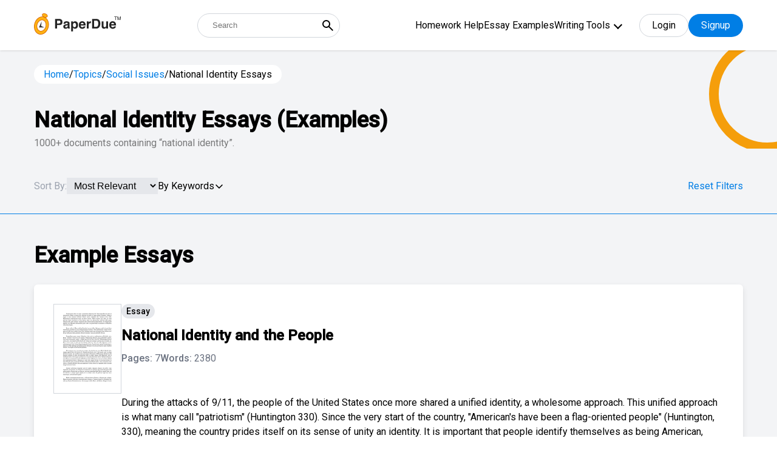

--- FILE ---
content_type: text/html; charset=UTF-8
request_url: https://www.paperdue.com/topic/national-identity-essays
body_size: 40668
content:
<!DOCTYPE html>
<html lang="en">

<head>
    <!-- Google Tag Manager -->
    <script>(function(w,d,s,l,i){w[l]=w[l]||[];w[l].push({'gtm.start':
    new Date().getTime(),event:'gtm.js'});var f=d.getElementsByTagName(s)[0],
    j=d.createElement(s),dl=l!='dataLayer'?'&l='+l:'';j.async=true;j.src=
    'https://www.googletagmanager.com/gtm.js?id='+i+dl;f.parentNode.insertBefore(j,f);
    })(window,document,'script','dataLayer','GTM-5LFNK2B');</script>
    <!-- End Google Tag Manager -->
    
    <meta charset="utf-8">
    <meta http-equiv="X-UA-Compatible" content="IE=edge">
    <meta name="viewport" content="width=device-width, initial-scale=1">
    <title>National Identity Essays: Examples, Topics, & Outlines | PaperDue</title>
        <meta name="robots" content="index, follow, noarchive">
        <meta name="description" content="View our collection of national identity essays. Find inspiration for topics, titles, outlines, & craft impactful national identity papers. Read our national identity papers today!" />
        <!-- <script type="text/javascript" src="//script.crazyegg.com/pages/scripts/0084/9097.js" async="async" ></script> -->
        <link rel="canonical" href="https://www.paperdue.com/topic/national-identity-essays" />
            <link rel="next" href='https://www.paperdue.com/topic/national-identity-essays/2' />
    

    <link type="image/x-icon" href="https://www.paperdue.com/public/paperdue.ico" rel="icon">
    <link rel="preconnect" href="https://fonts.gstatic.com">
    <link
        href="https://fonts.googleapis.com/css2?family=Hind:wght@300;400;500&family=Roboto:wght@300;400;500&display=swap"
        rel="stylesheet">
    <!-- <link rel="stylesheet" href="<?php// echo asset_url();?>assets/topic/css/bootstrap-multiselect.css"> -->
    <!-- <link rel="stylesheet" href="assets/topic/css/bootstrap.min.css"> -->
    <!-- <link href="<?php// echo asset_url();?>assets/css/icons.css" rel="stylesheet" /> -->
    <!-- <link rel="stylesheet" href="<?php// echo asset_url();?>assets/topic/css/tagsinput.css"> -->
    <!-- <link rel="stylesheet" href="assets/topic/style.css?v=1.3"> -->
    <!-- <link href="assets/css/header_style.css?v=v" rel="stylesheet" />  -->

    <!-- plugins -->
    <!-- <link rel="stylesheet" type="text/css"
        href="<?PHP// echo $assetURL; ?>assets/new_search_page/assets/css/owl.carousel.min.css" />
    <link rel="stylesheet" type="text/css"
        href="<?PHP// echo $assetURL; ?>assets/new_search_page/assets/css/modal-video.min.css" /> -->

    <link rel="stylesheet" type="text/css" href="https://www.paperdue.com/public/assets/new_search_page/assets/css/tagsinput.css" />


    <!-- theme style -->
    <link href="https://www.paperdue.com/public/assets/new_search_page/tailwind.css?v=v15" rel="stylesheet">

    <script>
      var base_url = "https://www.paperdue.com/";
   </script>
   <!--<script async src="https://pagead2.googlesyndication.com/pagead/js/adsbygoogle.js?client=ca-pub-2185728654125532" crossorigin="anonymous"></script>-->
   
    <!-- Start VWO Async SmartCode -->
   <link rel="preconnect" href="https://dev.visualwebsiteoptimizer.com" />
   <script type='text/javascript' id='vwoCode'>
   window._vwo_code || (function() {
   var account_id=839908,
   version=2.0,
   settings_tolerance=2000,
   hide_element='body',
   hide_element_style = 'opacity:0 !important;filter:alpha(opacity=0) !important;background:none !important',
   /* DO NOT EDIT BELOW THIS LINE */
   f=false,w=window,d=document,v=d.querySelector('#vwoCode'),cK='_vwo_'+account_id+'_settings',cc={};try{var c=JSON.parse(localStorage.getItem('_vwo_'+account_id+'_config'));cc=c&&typeof c==='object'?c:{}}catch(e){}var stT=cc.stT==='session'?w.sessionStorage:w.localStorage;code={use_existing_jquery:function(){return typeof use_existing_jquery!=='undefined'?use_existing_jquery:undefined},library_tolerance:function(){return typeof library_tolerance!=='undefined'?library_tolerance:undefined},settings_tolerance:function(){return cc.sT||settings_tolerance},hide_element_style:function(){return'{'+(cc.hES||hide_element_style)+'}'},hide_element:function(){return typeof cc.hE==='string'?cc.hE:hide_element},getVersion:function(){return version},finish:function(){if(!f){f=true;var e=d.getElementById('_vis_opt_path_hides');if(e)e.parentNode.removeChild(e)}},finished:function(){return f},load:function(e){var t=this.getSettings(),n=d.createElement('script'),i=this;if(t){n.textContent=t;d.getElementsByTagName('head')[0].appendChild(n);if(!w.VWO||VWO.caE){stT.removeItem(cK);i.load(e)}}else{n.fetchPriority='high';n.src=e;n.type='text/javascript';n.onerror=function(){_vwo_code.finish()};d.getElementsByTagName('head')[0].appendChild(n)}},getSettings:function(){try{var e=stT.getItem(cK);if(!e){return}e=JSON.parse(e);if(Date.now()>e.e){stT.removeItem(cK);return}return e.s}catch(e){return}},init:function(){if(d.URL.indexOf('__vwo_disable__')>-1)return;var e=this.settings_tolerance();w._vwo_settings_timer=setTimeout(function(){_vwo_code.finish();stT.removeItem(cK)},e);var t=d.currentScript,n=d.createElement('style'),i=this.hide_element(),r=t&&!t.async&&i?i+this.hide_element_style():'',c=d.getElementsByTagName('head')[0];n.setAttribute('id','_vis_opt_path_hides');v&&n.setAttribute('nonce',v.nonce);n.setAttribute('type','text/css');if(n.styleSheet)n.styleSheet.cssText=r;else n.appendChild(d.createTextNode(r));c.appendChild(n);this.load('https://dev.visualwebsiteoptimizer.com/j.php?a='+account_id+'&u='+encodeURIComponent(d.URL)+'&vn='+version)}};w._vwo_code=code;code.init();})();
   </script>
   <!-- End VWO Async SmartCode -->
   
   
    <style type="text/css">
    /* .text-black * {
        color: #000;
    } */

    .mobile-menu {
        display: block;
    }

    #show-more{
        display: block !important;
    }
        .h-menu ul .menu-dropdown-icon {
    max-height: 300px; /* Adjust the height as needed */
    overflow-y: auto; /* Enable vertical scrolling */
    border: 1px solid #ccc; /* Optional: Add a border for visibility */
    padding: 10px; /* Optional: Add padding */
    background-color: #fff; /* Optional: Dropdown background color */
    z-index: 1000; /* Ensure it stays on top */
    }

    </style>
</head>

<body>
    <!-- Google Tag Manager (noscript) -->
    <noscript><iframe src="https://www.googletagmanager.com/ns.html?id=GTM-5LFNK2B"
    height="0" width="0" style="display:none;visibility:hidden"></iframe></noscript>
    <!-- End Google Tag Manager (noscript) -->
    <input type="hidden" id="bbblink" value="">
    <input type="hidden" id="bbblinkimg" value="">
    <input type="hidden" id="grid_type" value="normal">

    <div class="entire-header bg-white fixed z-30 top-0 left-0 w-full shadow">
        <div class="header-sec relative !py-3">
            <div class="container relative">
                <div class="flex-wrap flex justify-between items-center">
                    <a href="https://www.paperdue.com/" class="logo max-w-sm relative order-1">
                        <img src="https://www.paperdue.com/public/assets/img/paperdue-logo.svg">
                    </a>
                    <form class="relative sm:w-auto w-full sm:order-2 order-5 sm:!mt-0 !mt-4"
                        action="https://www.paperdue.com/search">
                        <input type="text" placeholder="Search"
                            class="h-10 text-abse pl-6 w-full !pr-10 !rounded-full border-gray-300 !border" name="q"
                            id="search_box_1">
                        <button type="submit"
                            class="absolute cursor-pointer right-0 px-2 h-full flex items-center top-0 bg-transparent">
                            <svg xmlns="http://www.w3.org/2000/svg" width="24" height="24" viewBox="0 0 24 24">
                                <path fill="currentColor"
                                    d="m19.6 21l-6.3-6.3q-.75.6-1.725.95T9.5 16q-2.725 0-4.612-1.888T3 9.5q0-2.725 1.888-4.612T9.5 3q2.725 0 4.613 1.888T16 9.5q0 1.1-.35 2.075T14.7 13.3l6.3 6.3zM9.5 14q1.875 0 3.188-1.312T14 9.5q0-1.875-1.312-3.187T9.5 5Q7.625 5 6.313 6.313T5 9.5q0 1.875 1.313 3.188T9.5 14" />
                            </svg>
                        </button>
                    </form>
                    <div class="flex items-center relative order-3">
                        <div class="h-menu-wrap hidden xl:flex items-center">
                            <div class="h-menu">
                                <ul>
                                                                                                            <li><a
                                            href="https://www.paperdue.com/homework-help">Homework Help</a>
                                    </li>
                                                                                                            <li><a
                                            href="https://www.paperdue.com/essay-examples">Essay Examples</a>
                                    </li>
                                                                                                            <li><a href="https://www.paperdue.com/writing-tools"
                                            class="font-primary">Writing Tools</a>
                                                                                <ul class="menu-dropdown-icon scroller">
                                                                                        <li><a href="https://www.paperdue.com/citation-generator">
                                                    <svg width="21" height="16" viewBox="0 0 21 16" fill="none" xmlns="http://www.w3.org/2000/svg">
                                                        <path d="M5.99064 0.000376481H6.98939C7.12306 -0.00371707 7.25619 0.0190762 7.38088 0.0674028C7.50558 0.115729 7.6193 0.188605 7.7153 0.281709C7.8113 0.374813 7.88762 0.486247 7.93974 0.609404C7.99186 0.73256 8.01872 0.86493 8.01872 0.998662C8.01872 1.13239 7.99186 1.26476 7.93974 1.38792C7.88762 1.51107 7.8113 1.62251 7.7153 1.71561C7.6193 1.80872 7.50558 1.88159 7.38088 1.92992C7.25619 1.97825 7.12306 2.00104 6.98939 1.99695H5.99064C4.93165 1.99794 3.91632 2.41906 3.1675 3.16788C2.41868 3.9167 1.99756 4.93203 1.99657 5.99102V8.03813C2.16108 8.00464 2.32853 7.98771 2.49641 7.98759H5.49173C6.15352 7.98858 6.78792 8.25191 7.25587 8.71986C7.72382 9.18782 7.98715 9.82222 7.98815 10.484V13.4793C7.98765 14.1413 7.72448 14.7759 7.25642 15.244C6.78836 15.7121 6.15367 15.9752 5.49173 15.9757H2.49641C1.83455 15.975 1.20001 15.7117 0.732004 15.2437C0.263996 14.7757 0.000743248 14.1412 0 13.4793V5.99102C0.00198155 4.40281 0.633772 2.88022 1.75681 1.75718C2.87984 0.63415 4.40243 0.00235803 5.99064 0.000376481Z" fill="#007EE5"/>
                                                        <path opacity="0.6" d="M17.9906 0.000468034H18.9894C19.1231 -0.00362551 19.2562 0.0191678 19.3809 0.0674944C19.5056 0.115821 19.6193 0.188697 19.7153 0.281801C19.8113 0.374904 19.8876 0.486339 19.9397 0.609495C19.9919 0.732652 20.0187 0.865022 20.0187 0.998753C20.0187 1.13248 19.9919 1.26485 19.9397 1.38801C19.8876 1.51117 19.8113 1.6226 19.7153 1.7157C19.6193 1.80881 19.5056 1.88169 19.3809 1.93001C19.2562 1.97834 19.1231 2.00113 18.9894 1.99704H17.9906C16.9317 1.99803 15.9163 2.41915 15.1675 3.16797C14.4187 3.91679 13.9976 4.93212 13.9966 5.99111V8.03823C14.1611 8.00474 14.3285 7.9878 14.4964 7.98768H17.4917C18.1535 7.98867 18.7879 8.252 19.2559 8.71995C19.7238 9.18791 19.9872 9.82231 19.9881 10.4841V13.4794C19.9877 14.1414 19.7245 14.776 19.2564 15.2441C18.7884 15.7122 18.1537 15.9753 17.4917 15.9758H14.4964C13.8346 15.9751 13.2 15.7118 12.732 15.2438C12.264 14.7758 12.0007 14.1413 12 13.4794V5.99111C12.002 4.4029 12.6338 2.88031 13.7568 1.75728C14.8798 0.634242 16.4024 0.00244958 17.9906 0.000468034Z" fill="#007EE5"/>
                                                 </svg>                                                    Citation Generator                                                </a></li>
                                                                                        <li><a href="https://www.paperdue.com/writing-guides">
                                                    <svg width="18" height="20" viewBox="0 0 18 20" fill="none" xmlns="http://www.w3.org/2000/svg">
                                                        <path opacity="0.6" d="M15 3.69922e-07H2.5C1.83696 3.69922e-07 1.20107 0.263393 0.732234 0.732234C0.263393 1.20107 0 1.83696 0 2.5V3.33516H2.5C2.27892 3.33516 2.06689 3.24733 1.91056 3.091C1.75423 2.93467 1.66641 2.72265 1.66641 2.50156C1.66641 2.28048 1.75423 2.06845 1.91056 1.91212C2.06689 1.75579 2.27892 1.66797 2.5 1.66797H14.1664V3.33438H15.8328V0.834375C15.8331 0.724848 15.8118 0.616339 15.7701 0.51507C15.7284 0.413802 15.667 0.321768 15.5897 0.244248C15.5123 0.166728 15.4204 0.105248 15.3192 0.0633339C15.218 0.0214199 15.1095 -0.000102907 15 3.69922e-07Z" fill="#007EE5"/>
                                                        <path d="M16.6664 3.33359H0V17.5C0 18.163 0.263393 18.7989 0.732234 19.2678C1.20107 19.7366 1.83696 20 2.5 20H16.6664C16.8875 20 17.0995 19.9122 17.2558 19.7558C17.4122 19.5995 17.5 19.3875 17.5 19.1664V4.1664C17.5 4.05697 17.4784 3.94861 17.4365 3.84752C17.3946 3.74642 17.3332 3.65458 17.2558 3.57724C17.1784 3.49989 17.0865 3.43856 16.9853 3.39676C16.8842 3.35495 16.7758 3.33349 16.6664 3.33359ZM11.6664 11.875C11.6663 12.0008 11.6283 12.1237 11.5573 12.2276C11.4862 12.3314 11.3855 12.4114 11.2682 12.4571C11.151 12.5028 11.0227 12.512 10.9001 12.4835C10.7775 12.4551 10.6664 12.3903 10.5813 12.2977L8.75 10.3L6.91875 12.2977C6.8336 12.3903 6.72247 12.4551 6.59989 12.4835C6.47732 12.512 6.34901 12.5028 6.23176 12.4571C6.11451 12.4114 6.01377 12.3314 5.94273 12.2276C5.87169 12.1237 5.83365 12.0008 5.83359 11.875V5.83359C5.83359 5.72412 5.85516 5.61572 5.89705 5.51459C5.93894 5.41345 6.00034 5.32155 6.07775 5.24415C6.15515 5.16674 6.24705 5.10534 6.34819 5.06345C6.44932 5.02156 6.55772 4.99999 6.66719 4.99999H10.8336C10.9431 4.99999 11.0515 5.02156 11.1526 5.06345C11.2537 5.10534 11.3456 5.16674 11.423 5.24415C11.5004 5.32155 11.5618 5.41345 11.6037 5.51459C11.6456 5.61572 11.6672 5.72412 11.6672 5.83359V11.875H11.6664Z" fill="#007EE5"/>
                                                    </svg>                                                     Writing Guides                                                </a></li>
                                                                                        <li><a href="https://www.paperdue.com/essay-title-generator">
                                                    <svg width="19" height="20" viewBox="0 0 19 20" fill="none" xmlns="http://www.w3.org/2000/svg">
                                                        <path opacity="0.6" d="M2.5 5.625C2.50124 4.5755 2.9187 3.56933 3.66082 2.82722C4.40293 2.08511 5.40909 1.66765 6.45859 1.66641H14.0703C13.9349 1.18795 13.6475 0.766567 13.2514 0.46593C12.8554 0.165293 12.3722 0.00174417 11.875 0H2.29141C1.68381 0.000413891 1.10123 0.241962 0.671594 0.671594C0.241962 1.10123 0.000413891 1.68381 0 2.29141V15.2078C0.000413623 15.8155 0.241936 16.3981 0.671546 16.8279C1.10116 17.2577 1.68374 17.4994 2.29141 17.5H2.5V5.625Z" fill="#007EE5"/>
                                                        <path d="M16.041 3.33359H6.45742C5.84983 3.334 5.26724 3.57555 4.83761 4.00518C4.40798 4.43481 4.16643 5.0174 4.16602 5.62499V17.7086C4.16643 18.3162 4.40798 18.8988 4.83761 19.3284C5.26724 19.758 5.84983 19.9996 6.45742 20H16.041C16.6486 19.9996 17.2312 19.758 17.6608 19.3284C18.0905 18.8988 18.332 18.3162 18.3324 17.7086V5.62499C18.332 5.0174 18.0905 4.43481 17.6608 4.00518C17.2312 3.57555 16.6486 3.334 16.041 3.33359ZM14.3746 17.5H8.12461C7.95885 17.5 7.79988 17.4341 7.68267 17.3169C7.56546 17.1997 7.49961 17.0408 7.49961 16.875C7.49961 16.7092 7.56546 16.5503 7.68267 16.4331C7.79988 16.3158 7.95885 16.25 8.12461 16.25H14.3746C14.5404 16.25 14.6993 16.3158 14.8165 16.4331C14.9338 16.5503 14.9996 16.7092 14.9996 16.875C14.9996 17.0408 14.9338 17.1997 14.8165 17.3169C14.6993 17.4341 14.5404 17.5 14.3746 17.5ZM14.3746 14.1664H8.12461C7.95885 14.1664 7.79988 14.1006 7.68267 13.9833C7.56546 13.8661 7.49961 13.7072 7.49961 13.5414C7.49961 13.3756 7.56546 13.2167 7.68267 13.0995C7.79988 12.9822 7.95885 12.9164 8.12461 12.9164H14.3746C14.5404 12.9164 14.6993 12.9822 14.8165 13.0995C14.9338 13.2167 14.9996 13.3756 14.9996 13.5414C14.9996 13.7072 14.9338 13.8661 14.8165 13.9833C14.6993 14.1006 14.5404 14.1664 14.3746 14.1664ZM14.3746 11.25H8.12461C7.95885 11.25 7.79988 11.1841 7.68267 11.0669C7.56546 10.9497 7.49961 10.7908 7.49961 10.625C7.49961 10.4592 7.56546 10.3003 7.68267 10.1831C7.79988 10.0658 7.95885 9.99999 8.12461 9.99999H14.3746C14.5404 9.99999 14.6993 10.0658 14.8165 10.1831C14.9338 10.3003 14.9996 10.4592 14.9996 10.625C14.9996 10.7908 14.9338 10.9497 14.8165 11.0669C14.6993 11.1841 14.5404 11.25 14.3746 11.25ZM14.3746 7.9164H8.12461C7.95885 7.9164 7.79988 7.85055 7.68267 7.73334C7.56546 7.61613 7.49961 7.45716 7.49961 7.2914C7.49961 7.12564 7.56546 6.96667 7.68267 6.84946C7.79988 6.73225 7.95885 6.6664 8.12461 6.6664H14.3746C14.5404 6.6664 14.6993 6.73225 14.8165 6.84946C14.9338 6.96667 14.9996 7.12564 14.9996 7.2914C14.9996 7.45716 14.9338 7.61613 14.8165 7.73334C14.6993 7.85055 14.5404 7.9164 14.3746 7.9164Z" fill="#007EE5"/>
                                                    </svg>                                                    Essay Title Generator                                                </a></li>
                                                                                        <li><a href="https://www.paperdue.com/essay-topic-generator">
                                                    <svg width="24" height="20" viewBox="0 0 24 20" fill="none" xmlns="http://www.w3.org/2000/svg">
                                                    <path d="M7.67499 15.1986C6.84058 15.1986 6.04035 14.8671 5.45033 14.2771C4.86031 13.6871 4.52885 12.8869 4.52885 12.0525V4.71146H3.48013C2.6472 4.71035 1.84791 5.04002 1.25795 5.62801C0.667992 6.216 0.335655 7.01418 0.333987 7.84712V16.2473C0.333435 16.6606 0.414436 17.07 0.572348 17.452C0.730261 17.8339 0.961984 18.181 1.25424 18.4732C1.5465 18.7655 1.89354 18.9972 2.2755 19.1551C2.65746 19.313 3.06682 19.394 3.48013 19.3935H16.0647C16.8978 19.3946 17.6973 19.0648 18.2873 18.4766C18.8772 17.8883 19.2095 17.0899 19.2109 16.2568V15.1986H7.67499Z" fill="#66B2EF"/>
                                                    <path fill-rule="evenodd" clip-rule="evenodd" d="M16.0652 0.516602L23.4062 7.85761V12.0525C23.4062 12.8869 23.0747 13.6871 22.4847 14.2771C21.8947 14.8671 21.0944 15.1986 20.26 15.1986H7.67544C6.84103 15.1986 6.0408 14.8671 5.45078 14.2771C4.86076 13.6871 4.5293 12.8869 4.5293 12.0525V3.66275C4.5293 2.82834 4.86076 2.0281 5.45078 1.43809C6.0408 0.84807 6.84103 0.516602 7.67544 0.516602H16.0652ZM9.03177 10.6966C9.22844 10.8933 9.49519 11.0037 9.77332 11.0037H13.9682C14.2463 11.0037 14.5131 10.8933 14.7097 10.6966C14.9064 10.4999 15.0169 10.2332 15.0169 9.95503C15.0169 9.67689 14.9064 9.41015 14.7097 9.21348C14.5131 9.0168 14.2463 8.90632 13.9682 8.90632H9.77332C9.49519 8.90632 9.22844 9.0168 9.03177 9.21348C8.8351 9.41015 8.72461 9.67689 8.72461 9.95503C8.72461 10.2332 8.8351 10.4999 9.03177 10.6966ZM9.77332 6.80889H11.8708C12.1489 6.80889 12.4156 6.6984 12.6123 6.50172C12.809 6.30505 12.9195 6.03831 12.9195 5.76017C12.9195 5.48203 12.809 5.21529 12.6123 5.01862C12.4156 4.82195 12.1489 4.71146 11.8708 4.71146H9.77332C9.49519 4.71146 9.22844 4.82195 9.03177 5.01862C8.8351 5.21529 8.72461 5.48203 8.72461 5.76017C8.72461 6.03831 8.8351 6.30505 9.03177 6.50172C9.22844 6.6984 9.49519 6.80889 9.77332 6.80889Z" fill="#007EE5"/>
                                                    <path d="M23.4074 7.85761H18.1638C17.6076 7.85761 17.0741 7.63663 16.6807 7.24328C16.2874 6.84994 16.0664 6.31645 16.0664 5.76018V0.516602L23.4074 7.85761Z" fill="#66B2EF"/>
                                                    </svg>                                                    Essay Topic Generator                                                </a></li>
                                                                                        <li><a href="https://www.paperdue.com/essay-outline-generator">
                                                    <svg width="20" height="19" viewBox="0 0 20 19" fill="none" xmlns="http://www.w3.org/2000/svg">
                                                        <path opacity="0.6" d="M10.0012 6.66641H4.16758C3.9465 6.66641 3.73447 6.75424 3.57814 6.91057C3.42181 7.0669 3.33398 7.27892 3.33398 7.50001V8.75001C3.33398 8.97109 3.42181 9.18312 3.57814 9.33945C3.73447 9.49578 3.9465 9.5836 4.16758 9.5836C4.38866 9.5836 4.60069 9.49578 4.75702 9.33945C4.91335 9.18312 5.00117 8.97109 5.00117 8.75001V8.3336H6.25117V13.3336H5.83477C5.7232 13.3302 5.61209 13.3492 5.50801 13.3895C5.40394 13.4299 5.30902 13.4907 5.2289 13.5684C5.14878 13.6461 5.08507 13.7391 5.04157 13.8419C4.99807 13.9447 4.97565 14.0552 4.97565 14.1668C4.97565 14.2784 4.99807 14.3889 5.04157 14.4917C5.08507 14.5945 5.14878 14.6875 5.2289 14.7652C5.30902 14.8429 5.40394 14.9037 5.50801 14.9441C5.61209 14.9844 5.7232 15.0034 5.83477 15H8.33477C8.55585 15 8.76788 14.9122 8.9242 14.7559C9.08053 14.5995 9.16836 14.3875 9.16836 14.1664C9.16836 13.9453 9.08053 13.7333 8.9242 13.577C8.76788 13.4206 8.55585 13.3328 8.33477 13.3328H7.91836V8.33282H9.16836V8.74922C9.17499 8.96599 9.26577 9.17166 9.42145 9.32265C9.57713 9.47363 9.78548 9.55807 10.0023 9.55807C10.2192 9.55807 10.4276 9.47363 10.5832 9.32265C10.7389 9.17166 10.8297 8.96599 10.8363 8.74922V7.49923C10.8355 7.2782 10.7472 7.06649 10.5907 6.91042C10.4342 6.75435 10.2222 6.66662 10.0012 6.66641Z" fill="#007EE5"/>
                                                        <path opacity="0.6" d="M15.8337 8.33281H13.3337C13.2222 8.33623 13.111 8.31721 13.007 8.27687C12.9029 8.23653 12.808 8.17571 12.7279 8.098C12.6477 8.02029 12.584 7.92729 12.5405 7.8245C12.497 7.72171 12.4746 7.61123 12.4746 7.49961C12.4746 7.38799 12.497 7.27751 12.5405 7.17472C12.584 7.07193 12.6477 6.97892 12.7279 6.90122C12.808 6.82351 12.9029 6.76268 13.007 6.72235C13.111 6.68201 13.2222 6.66299 13.3337 6.66641H15.8337C15.9453 6.66299 16.0564 6.68201 16.1605 6.72235C16.2645 6.76268 16.3595 6.82351 16.4396 6.90122C16.5197 6.97892 16.5834 7.07193 16.6269 7.17472C16.6704 7.27751 16.6928 7.38799 16.6928 7.49961C16.6928 7.61123 16.6704 7.72171 16.6269 7.8245C16.5834 7.92729 16.5197 8.02029 16.4396 8.098C16.3595 8.17571 16.2645 8.23653 16.1605 8.27687C16.0564 8.31721 15.9453 8.33623 15.8337 8.33281Z" fill="#007EE5"/>
                                                        <path opacity="0.6" d="M15.8336 11.6664H13.3336C13.2241 11.6664 13.1157 11.6449 13.0146 11.603C12.9135 11.5611 12.8216 11.4997 12.7442 11.4223C12.6667 11.3449 12.6053 11.253 12.5635 11.1518C12.5216 11.0507 12.5 10.9423 12.5 10.8328C12.5 10.7234 12.5216 10.615 12.5635 10.5138C12.6053 10.4127 12.6667 10.3208 12.7442 10.2434C12.8216 10.166 12.9135 10.1046 13.0146 10.0627C13.1157 10.0208 13.2241 9.99924 13.3336 9.99924H15.8336C15.9431 9.99924 16.0515 10.0208 16.1526 10.0627C16.2537 10.1046 16.3456 10.166 16.423 10.2434C16.5004 10.3208 16.5618 10.4127 16.6037 10.5138C16.6456 10.615 16.6672 10.7234 16.6672 10.8328C16.6672 10.9423 16.6456 11.0507 16.6037 11.1518C16.5618 11.253 16.5004 11.3449 16.423 11.4223C16.3456 11.4997 16.2537 11.5611 16.1526 11.603C16.0515 11.6449 15.9431 11.6664 15.8336 11.6664Z" fill="#007EE5"/>
                                                        <path opacity="0.6" d="M15.8336 15H13.3336C13.1125 15 12.9005 14.9122 12.7442 14.7559C12.5878 14.5995 12.5 14.3875 12.5 14.1664C12.5 13.9453 12.5878 13.7333 12.7442 13.577C12.9005 13.4207 13.1125 13.3328 13.3336 13.3328H15.8336C16.0547 13.3328 16.2667 13.4207 16.423 13.577C16.5794 13.7333 16.6672 13.9453 16.6672 14.1664C16.6672 14.3875 16.5794 14.5995 16.423 14.7559C16.2667 14.9122 16.0547 15 15.8336 15Z" fill="#007EE5"/>
                                                        <path d="M17.5 0H2.5C1.83696 0 1.20107 0.263393 0.732234 0.732234C0.263393 1.20107 0 1.83696 0 2.5V15.8336C0 16.4966 0.263393 17.1325 0.732234 17.6014C1.20107 18.0702 1.83696 18.3336 2.5 18.3336H17.5C18.163 18.3336 18.7989 18.0702 19.2678 17.6014C19.7366 17.1325 20 16.4966 20 15.8336V2.5C20 1.83696 19.7366 1.20107 19.2678 0.732234C18.7989 0.263393 18.163 0 17.5 0ZM17.5 16.6664H2.5C2.39053 16.6664 2.28213 16.6448 2.181 16.603C2.07986 16.5611 1.98797 16.4997 1.91056 16.4223C1.83315 16.3448 1.77175 16.253 1.72986 16.1518C1.68797 16.0507 1.66641 15.9423 1.66641 15.8328V4.16641H18.3336V15.8328C18.3336 15.9423 18.312 16.0507 18.2701 16.1518C18.2282 16.253 18.1668 16.3448 18.0894 16.4223C18.012 16.4997 17.9201 16.5611 17.819 16.603C17.7179 16.6448 17.6095 16.6664 17.5 16.6664Z" fill="#007EE5"/>
                                                    </svg>                                                    Essay Outline Generator                                                </a></li>
                                                                                        <li><a href="https://www.paperdue.com/flashcard">
                                                    <svg width="20" height="19" viewBox="0 0 20 19" fill="none" xmlns="http://www.w3.org/2000/svg">
                                                        <path opacity="0.6" d="M20.0004 2.29141C20.0004 1.68369 19.759 1.10086 19.3293 0.671138C18.8995 0.241416 18.3167 0 17.709 0H5.62539C5.32448 0 5.02651 0.0592695 4.74851 0.174423C4.4705 0.289577 4.2179 0.458361 4.00512 0.671138C3.79235 0.883914 3.62356 1.13652 3.50841 1.41452C3.39325 1.69253 3.33398 1.99049 3.33398 2.29141V2.5H20.0004V2.29141Z" fill="#007EE5"/>
                                                        <path opacity="0.6" d="M3.33398 3.33282V4.99923H14.3754C15.425 5.00006 16.4314 5.41739 17.1736 6.15959C17.9158 6.90179 18.3332 7.90819 18.334 8.95782V11.5828C18.8144 11.4466 19.2371 11.1573 19.5379 10.7587C19.8387 10.3602 20.0011 9.87432 20.0004 9.37501V3.33361H3.33398V3.33282Z" fill="#007EE5"/>
                                                        <path d="M14.375 6.66641H2.29141C1.68381 6.66683 1.10123 6.90837 0.671594 7.33801C0.241962 7.76764 0.000413891 8.35023 0 8.95782V16.0414C0.000413891 16.649 0.241962 17.2316 0.671594 17.6612C1.10123 18.0909 1.68381 18.3324 2.29141 18.3328H14.375C14.9826 18.3324 15.5652 18.0909 15.9948 17.6612C16.4244 17.2316 16.666 16.649 16.6664 16.0414V8.95782C16.666 8.35023 16.4244 7.76764 15.9948 7.33801C15.5652 6.90837 14.9826 6.66683 14.375 6.66641ZM2.29141 10.2078C2.29203 9.76605 2.46779 9.34255 2.78017 9.03018C3.09255 8.7178 3.51604 8.54203 3.95781 8.54141H5.20781C5.64978 8.54162 6.07359 8.71723 6.38619 9.02967C6.69878 9.34212 6.87458 9.76585 6.875 10.2078V11.4578C6.87458 11.8995 6.69899 12.323 6.38674 12.6354C6.07449 12.9478 5.65107 13.1236 5.20937 13.1242H3.95937C3.51761 13.1236 3.09411 12.9478 2.78173 12.6355C2.46935 12.3231 2.29359 11.8996 2.29297 11.4578L2.29141 10.2078ZM13.5414 16.4578H3.125C3.01343 16.4612 2.90232 16.4422 2.79825 16.4019C2.69417 16.3615 2.59926 16.3007 2.51913 16.223C2.43901 16.1453 2.37531 16.0523 2.33181 15.9495C2.28831 15.8467 2.26589 15.7362 2.26589 15.6246C2.26589 15.513 2.28831 15.4025 2.33181 15.2997C2.37531 15.1969 2.43901 15.1039 2.51913 15.0262C2.59926 14.9485 2.69417 14.8877 2.79825 14.8474C2.90232 14.807 3.01343 14.788 3.125 14.7914H13.5414C13.653 14.788 13.7641 14.807 13.8682 14.8474C13.9722 14.8877 14.0671 14.9485 14.1473 15.0262C14.2274 15.1039 14.2911 15.1969 14.3346 15.2997C14.3781 15.4025 14.4005 15.513 14.4005 15.6246C14.4005 15.7362 14.3781 15.8467 14.3346 15.9495C14.2911 16.0523 14.2274 16.1453 14.1473 16.223C14.0671 16.3007 13.9722 16.3615 13.8682 16.4019C13.7641 16.4422 13.653 16.4612 13.5414 16.4578Z" fill="#007EE5"/>
                                                    </svg>                                                    Flashcard Generator                                                </a></li>
                                                                                        <li><a href="https://www.paperdue.com/plagiarism-checker">
                                                    <svg width="20" height="19" viewBox="0 0 20 19" fill="none" xmlns="http://www.w3.org/2000/svg">
                                                        <path d="M17.5029 9.15511C17.5029 10.1428 17.21 11.1082 16.6613 11.9294C16.1126 12.7506 15.3327 13.3907 14.4202 13.7686C13.5078 14.1466 12.5037 14.2455 11.535 14.0528C10.5664 13.8601 9.6766 13.3845 8.97823 12.6861C8.27985 11.9878 7.80426 11.098 7.61158 10.1293C7.4189 9.16065 7.51779 8.15659 7.89574 7.24413C8.2737 6.33166 8.91375 5.55177 9.73494 5.00306C10.5561 4.45436 11.5216 4.16148 12.5093 4.16148C13.8336 4.16148 15.1038 4.6876 16.0403 5.62408C16.9768 6.56057 17.5029 7.83071 17.5029 9.15511Z" fill="#007EE5"/>
                                                        <path d="M19.1656 16.6455C19.0563 16.6458 18.9481 16.6244 18.8471 16.5826C18.7461 16.5408 18.6544 16.4795 18.5773 16.4021L14.7985 12.6233C14.6424 12.4672 14.5547 12.2554 14.5547 12.0346C14.5547 11.8138 14.6424 11.6021 14.7985 11.4459C14.9547 11.2898 15.1664 11.2021 15.3872 11.2021C15.608 11.2021 15.8198 11.2898 15.9759 11.4459L19.7547 15.2247C19.871 15.3412 19.9502 15.4895 19.9823 15.651C20.0143 15.8124 19.9977 15.9798 19.9347 16.1319C19.8716 16.2839 19.7649 16.4139 19.628 16.5053C19.4912 16.5967 19.3302 16.6455 19.1656 16.6455Z" fill="#007EE5"/>
                                                        <path opacity="0.6" d="M14.3821 1.66467H0.858015C0.746592 1.66808 0.63562 1.64908 0.531679 1.6088C0.427737 1.56852 0.332944 1.50777 0.252923 1.43016C0.172901 1.35255 0.10928 1.25966 0.0658339 1.157C0.0223875 1.05434 0 0.944006 0 0.832531C0 0.721057 0.0223875 0.610717 0.0658339 0.508057C0.10928 0.405398 0.172901 0.312509 0.252923 0.234901C0.332944 0.157292 0.427737 0.096545 0.531679 0.0562613C0.63562 0.0159777 0.746592 -0.00302212 0.858015 0.00039014H14.3821C14.4936 -0.00302212 14.6045 0.0159777 14.7085 0.0562613C14.8124 0.096545 14.9072 0.157292 14.9872 0.234901C15.0673 0.312509 15.1309 0.405398 15.1743 0.508057C15.2178 0.610717 15.2402 0.721057 15.2402 0.832531C15.2402 0.944006 15.2178 1.05434 15.1743 1.157C15.1309 1.25966 15.0673 1.35255 14.9872 1.43016C14.9072 1.50777 14.8124 1.56852 14.7085 1.6088C14.6045 1.64908 14.4936 1.66808 14.3821 1.66467Z" fill="#007EE5"/>
                                                        <path d="M14.3821 18.3106H0.857921C0.748592 18.3106 0.640332 18.2891 0.539325 18.2472C0.438318 18.2054 0.346541 18.1441 0.269233 18.0668C0.191925 17.9895 0.130602 17.8977 0.0887636 17.7967C0.046925 17.6957 0.0253906 17.5874 0.0253906 17.4781C0.0253906 17.3687 0.046925 17.2605 0.0887636 17.1595C0.130602 17.0585 0.191925 16.9667 0.269233 16.8894C0.346541 16.8121 0.438318 16.7507 0.539325 16.7089C0.640332 16.6671 0.748592 16.6455 0.857921 16.6455H14.3821C14.6029 16.6455 14.8146 16.7333 14.9707 16.8894C15.1269 17.0455 15.2146 17.2573 15.2146 17.4781C15.2146 17.6989 15.1269 17.9106 14.9707 18.0668C14.8146 18.2229 14.6029 18.3106 14.3821 18.3106Z" fill="#007EE5"/>
                                                        <path opacity="0.6" d="M6.89162 5.82654H0.857921C0.63712 5.82654 0.425363 5.73883 0.269233 5.5827C0.113103 5.42657 0.0253906 5.21482 0.0253906 4.99401C0.0253906 4.77321 0.113103 4.56146 0.269233 4.40533C0.425363 4.2492 0.63712 4.16148 0.857921 4.16148H6.89162C7.11242 4.16148 7.32418 4.2492 7.48031 4.40533C7.63644 4.56146 7.72415 4.77321 7.72415 4.99401C7.72415 5.21482 7.63644 5.42657 7.48031 5.5827C7.32418 5.73883 7.11242 5.82654 6.89162 5.82654Z" fill="#007EE5"/>
                                                        <path opacity="0.6" d="M6.89172 14.1487H0.858015C0.746592 14.1521 0.63562 14.1331 0.531679 14.0929C0.427737 14.0526 0.332945 13.9918 0.252923 13.9142C0.172901 13.8366 0.10928 13.7437 0.0658339 13.6411C0.0223875 13.5384 0 13.4281 0 13.3166C0 13.2051 0.0223875 13.0948 0.0658339 12.9921C0.10928 12.8895 0.172901 12.7966 0.252923 12.719C0.332945 12.6413 0.427737 12.5806 0.531679 12.5403C0.63562 12.5 0.746592 12.481 0.858015 12.4844H6.89172C7.00314 12.481 7.11411 12.5 7.21805 12.5403C7.32199 12.5806 7.41679 12.6413 7.49681 12.719C7.57683 12.7966 7.64045 12.8895 7.6839 12.9921C7.72734 13.0948 7.74973 13.2051 7.74973 13.3166C7.74973 13.4281 7.72734 13.5384 7.6839 13.6411C7.64045 13.7437 7.57683 13.8366 7.49681 13.9142C7.41679 13.9918 7.32199 14.0526 7.21805 14.0929C7.11411 14.1331 7.00314 14.1521 6.89172 14.1487Z" fill="#007EE5"/>
                                                        <path opacity="0.6" d="M5.22734 9.98763H0.857921C0.63712 9.98763 0.425363 9.89992 0.269233 9.74379C0.113103 9.58766 0.0253906 9.3759 0.0253906 9.1551C0.0253906 8.9343 0.113103 8.72254 0.269233 8.56641C0.425363 8.41028 0.63712 8.32257 0.857921 8.32257H5.22734C5.44814 8.32257 5.6599 8.41028 5.81603 8.56641C5.97216 8.72254 6.05987 8.9343 6.05987 9.1551C6.05987 9.3759 5.97216 9.58766 5.81603 9.74379C5.6599 9.89992 5.44814 9.98763 5.22734 9.98763Z" fill="#007EE5"/>
                                                    </svg>                                                    Plagiarism Checker                                                </a></li>
                                                                                        <li><a href="https://www.paperdue.com/paraphrasing-tool">
                                                    <svg width="20" height="20" viewBox="0 0 20 20" fill="none" xmlns="http://www.w3.org/2000/svg">
                                                        <path opacity="0.6" d="M10.6279 9.99914C10.5355 9.99928 10.4442 9.97891 10.3606 9.93951C10.277 9.90011 10.2031 9.84266 10.1444 9.77129C10.0857 9.69992 10.0435 9.61642 10.0209 9.52679C9.99831 9.43716 9.99589 9.34364 10.0138 9.25296L10.5982 6.33387C10.6228 6.21266 10.6822 6.10129 10.7694 6.01352L16.3583 0.424576C16.6305 0.152707 16.9995 0 17.3842 0C17.7689 0 18.1379 0.152707 18.4101 0.424576L19.5774 1.5919C19.8491 1.8642 20.0017 2.23315 20.0017 2.6178C20.0017 3.00246 19.8491 3.3714 19.5774 3.64371L13.9877 9.23265C13.9006 9.31986 13.7897 9.3794 13.6689 9.40376L10.7498 9.9882C10.7096 9.99529 10.6688 9.99894 10.6279 9.99914Z" fill="#007EE5"/>
                                                        <path d="M15.8355 14.166V9.74051L15.169 10.407C14.8959 10.6901 14.5497 10.8921 14.1689 10.9907V14.166H3.33399V6.66515H8.82917L8.96278 6.00648C9.05331 5.56169 9.27385 5.15379 9.59645 4.83447L11.0966 3.33429H0.833692C0.613375 3.33511 0.402268 3.42278 0.246187 3.57827C0.0901055 3.73377 0.00164419 3.94454 0 4.16486V5.83146C0.000618535 6.05238 0.088652 6.26407 0.244866 6.42029C0.401079 6.5765 0.612773 6.66453 0.833692 6.66515H1.66738V14.166C1.44627 14.166 1.23422 14.2539 1.07787 14.4102C0.921527 14.5666 0.833692 14.7786 0.833692 14.9997C0.833692 15.2208 0.921527 15.4329 1.07787 15.5892C1.23422 15.7456 1.44627 15.8334 1.66738 15.8334H7.37118L5.17639 18.6548C5.04056 18.8293 4.9796 19.0506 5.00692 19.2701C5.03425 19.4895 5.14763 19.6891 5.32211 19.8249C5.4966 19.9607 5.71789 20.0217 5.93732 19.9944C6.15675 19.967 6.35634 19.8537 6.49217 19.6792L8.75103 16.7734L11.0099 19.6776C11.0771 19.7641 11.1607 19.8364 11.2559 19.8906C11.351 19.9447 11.4559 19.9796 11.5646 19.9932C11.6732 20.0068 11.7835 19.9989 11.8891 19.9699C11.9947 19.9409 12.0935 19.8913 12.18 19.8241C12.2664 19.7569 12.3388 19.6733 12.3929 19.5782C12.4471 19.483 12.4819 19.3781 12.4955 19.2694C12.5091 19.1608 12.5012 19.0505 12.4722 18.9449C12.4432 18.8394 12.3937 18.7405 12.3265 18.6541L10.1309 15.8326H15.8347C15.9463 15.8361 16.0574 15.817 16.1615 15.7767C16.2656 15.7364 16.3605 15.6755 16.4406 15.5978C16.5208 15.5201 16.5845 15.4271 16.628 15.3243C16.6715 15.2215 16.6939 15.111 16.6939 14.9993C16.6939 14.8877 16.6715 14.7772 16.628 14.6744C16.5845 14.5716 16.5208 14.4786 16.4406 14.4009C16.3605 14.3232 16.2656 14.2623 16.1615 14.222C16.0574 14.1816 15.9463 14.1626 15.8347 14.166H15.8355Z" fill="#007EE5"/>
                                                    </svg>                                                    Paraphrasing Tool                                                </a></li>
                                                                                        <li><a href="https://www.paperdue.com/conclusion-generator">
                                                    <svg width="20" height="20" viewBox="0 0 20 20" fill="none" xmlns="http://www.w3.org/2000/svg">
                                                        <path d="M4.45528e-07 18.8928V14.4474H2.22218C2.54562 14.4472 2.86514 14.3766 3.15846 14.2403C3.45177 14.1041 3.71183 13.9055 3.92053 13.6584C4.12923 13.4114 4.28154 13.1218 4.36681 12.8098C4.45214 12.4978 4.46835 12.171 4.41444 11.8521C4.30741 11.3211 4.01684 10.8448 3.59363 10.5066C3.17048 10.1685 2.64174 9.99019 2.10019 10.0029H4.45528e-07V5.55856C-0.000130237 5.41252 0.028489 5.26792 0.0842902 5.13299C0.140091 4.99813 0.221898 4.87549 0.325072 4.77225C0.428245 4.66894 0.550826 4.587 0.68569 4.53107C0.820553 4.47521 0.965088 4.44646 1.11113 4.44646H5.55654V2.22421C5.55654 1.90031 5.62724 1.58027 5.7638 1.28656C5.90036 0.992855 6.09939 0.732472 6.3471 0.523707C6.59474 0.314942 6.88499 0.162763 7.19758 0.0778198C7.51017 -0.00712353 7.83753 -0.0227406 8.15679 0.0320152C8.68631 0.139959 9.16114 0.43053 9.49824 0.853026C9.83533 1.27546 10.0133 1.80289 10.001 2.34326V4.44345H14.4453C14.7404 4.44345 15.0231 4.56061 15.2317 4.76918C15.4403 4.97774 15.5574 5.26061 15.5574 5.55555V10.0029H17.6576C18.1987 9.99084 18.7267 10.1695 19.1492 10.5076C19.5718 10.8456 19.862 11.3216 19.9689 11.8521C20.0228 12.171 20.0065 12.4978 19.9212 12.8098C19.836 13.1218 19.6837 13.4114 19.475 13.6584C19.2663 13.9055 19.0061 14.1041 18.7129 14.2403C18.4196 14.3766 18.1001 14.4472 17.7766 14.4474H15.5574V18.8928C15.5574 19.0387 15.5287 19.1833 15.4728 19.3182C15.4169 19.4531 15.335 19.5756 15.2317 19.6788C15.1283 19.7821 15.0058 19.8639 14.8709 19.9196C14.736 19.9754 14.5914 20.004 14.4453 20.0038H11.1121V17.7816C11.1121 17.4578 11.0413 17.1378 10.9048 16.8441C10.7681 16.5503 10.5692 16.29 10.3215 16.0811C10.0739 15.8724 9.78358 15.7202 9.47099 15.6353C9.1584 15.5503 8.83104 15.5347 8.51178 15.5895C7.98174 15.6975 7.50651 15.9886 7.16935 16.4116C6.83226 16.8347 6.65459 17.3629 6.66766 17.9037V20.0038H1.11113C0.965153 20.004 0.820618 19.9754 0.685754 19.9196C0.550891 19.8637 0.428377 19.7819 0.325138 19.6788C0.221964 19.5756 0.140091 19.4531 0.0842902 19.3181C0.028489 19.1833 -0.000130237 19.0387 4.45528e-07 18.8928Z" fill="#007EE5"/>
                                                    </svg>                                                    Conclusion Generator                                                </a></li>
                                                                                        <li><a href="https://www.paperdue.com/thesis-statement-generator">
                                                    <svg width="20" height="20" viewBox="0 0 20 20" fill="none" xmlns="http://www.w3.org/2000/svg">
                                                        <path d="M13.6667 15.45L11.4666 15.9C11.0916 15.9795 10.7025 15.9633 10.3354 15.8526C9.96836 15.7419 9.63519 15.5403 9.36665 15.2667C8.82499 14.725 8.58333 13.95 8.73334 13.1833L9.19166 10.9417C9.26663 10.525 9.49167 10.0917 9.81667 9.76669C15.3716 4.25915 15.2317 4.23497 15.8667 3.87499V2.44998C15.8667 1.10001 14.775 0 13.425 0H2.44998C1.10001 0 0 1.10001 0 2.44998V17.55C0 18.9 1.10001 20 2.44998 20H13.425C14.775 20 15.8667 18.9 15.8667 17.55V13.8167L14.8666 14.8166C14.5416 15.15 14.1167 15.3666 13.6667 15.45ZM4.16669 3.33332H11.7C12.1583 3.33332 12.5333 3.7083 12.5333 4.16669C12.5333 4.63331 12.1583 4.99998 11.7 4.99998H4.16669C3.7083 4.99998 3.33332 4.63331 3.33332 4.16669C3.33332 3.7083 3.7083 3.33332 4.16669 3.33332ZM6.4333 16.6667H4.16669C3.7083 16.6667 3.33332 16.3 3.33332 15.8333C3.33332 15.375 3.7083 15 4.16669 15H6.4333C6.89168 15 7.26666 15.375 7.26666 15.8333C7.26666 16.3 6.89168 16.6667 6.4333 16.6667ZM6.4333 12.7833H4.16669C3.7083 12.7833 3.33332 12.4083 3.33332 11.95C3.33332 11.4916 3.7083 11.1167 4.16669 11.1167H6.4333C6.89168 11.1167 7.26666 11.4916 7.26666 11.95C7.26666 12.4083 6.89168 12.7833 6.4333 12.7833ZM7.81663 8.89165H4.16669C3.7083 8.89165 3.33332 8.51667 3.33332 8.05835C3.33332 7.59997 3.7083 7.22499 4.16669 7.22499H7.81663C8.27502 7.22499 8.65 7.59997 8.65 8.05835C8.65 8.51667 8.27502 8.89165 7.81663 8.89165Z" fill="#007EE5"/>
                                                        <path opacity="0.6" d="M19.0386 5.59162C18.6814 5.23535 18.1974 5.03523 17.6928 5.03523C17.1882 5.03523 16.7042 5.23535 16.3469 5.59162C10.8395 11.1541 10.8811 10.9283 10.817 11.2783L10.362 13.5058C10.3203 13.7216 10.3853 13.9425 10.537 14.0933C10.6134 14.1693 10.7073 14.2254 10.8104 14.2567C10.9136 14.2879 11.0229 14.2933 11.1286 14.2725L13.357 13.8183C13.7011 13.7541 13.4495 13.8258 19.0428 8.28744C19.3994 7.92928 19.5993 7.44415 19.5985 6.93869C19.5977 6.43322 19.3963 5.94877 19.0386 5.59162Z" fill="#007EE5"/>
                                                    </svg>                                                    Thesis Statement Generator                                                </a></li>
                                                                                        <li><a href="https://www.paperdue.com/essay-introduction-generator">
                                                    <svg width="23" height="23" viewBox="0 0 23 23" fill="none" xmlns="http://www.w3.org/2000/svg">
                                                <g clip-path="url(#clip0_31_3861)">
                                                <path d="M12.0601 17.1971C14.3354 15.5338 17.1913 14.8719 19.9664 15.3647C20.4886 15.4521 20.9828 15.0996 21.0702 14.5774C21.0789 14.5252 21.0833 14.4724 21.0833 14.4195V2.91946C21.0832 2.45144 20.7451 2.05192 20.2836 1.97422C19.5982 1.85477 18.9041 1.79278 18.2083 1.78892C15.829 1.78592 13.4994 2.47052 11.5 3.76034V17.3777C11.701 17.3778 11.897 17.3146 12.0601 17.1971Z" fill="#66B2EF"/>
                                                <path d="M4.79102 1.78892C4.09529 1.79278 3.40112 1.85477 2.71572 1.97422C2.2542 2.05192 1.9162 2.45144 1.91602 2.91946V14.4195C1.91619 14.9489 2.34556 15.378 2.87503 15.3778C2.92795 15.3778 2.98078 15.3734 3.03298 15.3647C3.61352 15.2626 4.20159 15.2094 4.79102 15.2056C6.99925 15.2039 9.15138 15.901 10.9392 17.1971C11.1024 17.3146 11.2983 17.3778 11.4993 17.3777V3.76034C9.49992 2.47052 7.17038 1.78592 4.79102 1.78892Z" fill="#007EE5"/>
                                                <path d="M20.2836 17.3076C19.5982 17.1881 18.9041 17.1261 18.2083 17.1223C15.829 17.1193 13.4994 17.8039 11.5 19.0937V21.2111C11.701 21.2111 11.897 21.148 12.0601 21.0305C14.3354 19.3671 17.1913 18.7052 19.9664 19.198C20.4883 19.2864 20.983 18.935 21.0714 18.4131C21.1598 17.8912 20.8084 17.3964 20.2865 17.308L20.2836 17.3076Z" fill="#66B2EF"/>
                                                <path d="M4.7908 17.1223C4.0951 17.1261 3.40091 17.1881 2.7155 17.3076L2.71257 17.308C2.19065 17.3965 1.83929 17.8912 1.92767 18.4131C2.01612 18.935 2.51084 19.2864 3.03276 19.198C3.61329 19.096 4.20137 19.0427 4.7908 19.0389C6.99905 19.0372 9.15115 19.7343 10.939 21.0305C11.1021 21.148 11.2981 21.2111 11.4991 21.2111V19.0937C9.4997 17.8039 7.17014 17.1193 4.7908 17.1223Z" fill="#007EE5"/>
                                                </g>
                                                <defs>
                                                <clipPath id="clip0_31_3861">
                                                <rect width="23" height="23" fill="white"/>
                                                </clipPath>
                                                </defs>
                                                </svg>                                                    Introduction Generator                                                </a></li>
                                                                                        <li><a href="https://www.paperdue.com/literature-review-generator">
                                                    <svg width="18" height="18" viewBox="0 0 18 18" fill="none" xmlns="http://www.w3.org/2000/svg">
                                                <path fill-rule="evenodd" clip-rule="evenodd" d="M15 18H3C1.3 18 0 16.7 0 15V1C0 0.4 0.4 0 1 0H17C17.6 0 18 0.4 18 1V15C18 16.7 16.7 18 15 18ZM14 9C14 9.6 13.6 10 13 10H7L5 10C4.4 10 4 9.6 4 9C4 8.4 4.4 8 5 8H7H13C13.6 8 14 8.4 14 9ZM13 14H5C4.4 14 4 13.6 4 13C4 12.4 4.4 12 5 12H13C13.6 12 14 12.4 14 13C14 13.6 13.6 14 13 14ZM7 6H13C13.6 6 14 5.6 14 5C14 4.4 13.6 4 13 4H7C6.4 4 6 4.4 6 5C6 5.6 6.4 6 7 6Z" fill="#007EE5"/>
                                                </svg>                                                    Literature Review Generator                                                </a></li>
                                                                                        <li><a href="https://www.paperdue.com/hypothesis-generator">
                                                    <svg width="15" height="24" viewBox="0 0 15 24" fill="none" xmlns="http://www.w3.org/2000/svg">
                                                <path d="M10.7197 21.7218H4.29125C3.72311 21.7212 3.17841 21.4953 2.77668 21.0935C2.37495 20.6918 2.149 20.1471 2.14844 19.579V17.4362C2.149 16.868 2.37495 16.3233 2.77668 15.9216C3.17841 15.5199 3.72311 15.2939 4.29125 15.2934H10.7197C11.2878 15.2939 11.8325 15.5199 12.2342 15.9216C12.636 16.3233 12.8619 16.868 12.8625 17.4362V19.579C12.8619 20.1471 12.636 20.6918 12.2342 21.0935C11.8325 21.4953 11.2878 21.7212 10.7197 21.7218Z" fill="#66B2EF"/>
                                                <path fill-rule="evenodd" clip-rule="evenodd" d="M7.14544 0.447067C8.98709 0.360448 10.7961 0.95542 12.2268 2.1183C13.7703 3.36825 14.7545 5.17979 14.9633 7.15496C15.172 9.13013 14.5881 11.1074 13.34 12.6523C12.6682 13.442 12.2825 14.4362 12.2503 15.4723V15.9416C11.8614 15.543 11.3193 15.2934 10.7193 15.2934H4.29088C4.00531 15.2936 3.72269 15.3511 3.45972 15.4624C3.19674 15.5737 2.95876 15.7367 2.75984 15.9416V15.6308C2.72218 14.5071 2.31298 13.4276 1.5963 12.5613C0.459058 11.1101 -0.103632 9.29083 0.0157423 7.45102C0.135116 5.61121 0.928185 3.87988 2.24341 2.58785C3.55863 1.29582 5.3038 0.533686 7.14544 0.447067ZM8.96483 2.57032C9.15938 2.68518 9.25787 2.94383 9.20048 3.18925L8.35684 6.79819H10.2602C10.4452 6.79819 10.6121 6.92767 10.6836 7.12663C10.7552 7.32559 10.7175 7.55524 10.5879 7.7092L6.07967 13.0662C5.92229 13.2532 5.67205 13.2799 5.48819 13.1293C5.30434 12.9788 5.24086 12.6951 5.33815 12.4589L6.56644 9.47668H4.75019C4.57402 9.47668 4.41338 9.3591 4.33674 9.17402C4.26011 8.98893 4.28098 8.76903 4.39048 8.60805L8.3978 2.71534C8.5333 2.51606 8.77028 2.45546 8.96483 2.57032Z" fill="#007EE5"/>
                                                <path d="M4.29102 21.7218V22.7932C4.29102 23.0773 4.4039 23.3499 4.60482 23.5508C4.80575 23.7517 5.07827 23.8646 5.36242 23.8646C5.64657 23.8646 5.91909 23.7517 6.12002 23.5508C6.32094 23.3499 6.43382 23.0773 6.43382 22.7932V21.7218H4.29102ZM8.57663 22.7932C8.57663 23.0773 8.68951 23.3499 8.89044 23.5508C9.09137 23.7517 9.36388 23.8646 9.64804 23.8646C9.93219 23.8646 10.2047 23.7517 10.4056 23.5508C10.6066 23.3499 10.7194 23.0773 10.7194 22.7932V21.7218H8.57663V22.7932Z" fill="#007EE5"/>
                                                </svg>                                                    Hypothesis Generator                                                </a></li>
                                                                                        <li><a href="https://www.paperdue.com/editing">
                                                    <svg width="24" height="22" viewBox="0 0 24 22" fill="none" xmlns="http://www.w3.org/2000/svg">
<path fill-rule="evenodd" clip-rule="evenodd" d="M23.6996 18.4628C23.6996 17.6592 23.3799 16.8877 22.8123 16.3189C22.2435 15.7512 21.4719 15.4316 20.6684 15.4316C19.4747 15.4316 18.0042 15.4316 16.8105 15.4316C16.007 15.4316 15.2354 15.7512 14.6666 16.3189C14.099 16.8877 13.7793 17.6592 13.7793 18.4628V19.565C13.7793 20.6309 14.6435 21.494 15.7082 21.494C17.29 21.494 20.1889 21.494 21.7707 21.494C22.8354 21.494 23.6996 20.6309 23.6996 19.565V18.4628Z" fill="#66B2EF"/>
<path d="M18.7386 14.8804C20.717 14.8804 22.3209 13.2766 22.3209 11.2981C22.3209 9.31962 20.717 7.71576 18.7386 7.71576C16.7601 7.71576 15.1562 9.31962 15.1562 11.2981C15.1562 13.2766 16.7601 14.8804 18.7386 14.8804Z" fill="#66B2EF"/>
<path fill-rule="evenodd" clip-rule="evenodd" d="M12.6848 18.1872C12.752 17.1919 13.1764 16.2495 13.8862 15.5396C14.3172 15.1086 14.8342 14.7835 15.3952 14.5784C14.5663 13.733 14.0538 12.5756 14.0538 11.2981C14.0538 8.71223 16.1525 6.61354 18.7384 6.61354C21.3242 6.61354 23.4229 8.71223 23.4229 11.2981C23.4229 12.5756 22.9104 13.733 22.0815 14.5784C22.6425 14.7835 23.1595 15.1086 23.5905 15.5396C23.6269 15.5771 23.6632 15.6146 23.6985 15.652V1.92895C23.6985 1.4175 23.4957 0.926997 23.133 0.565457C22.7715 0.202815 22.281 0 21.7696 0C18.0065 0 5.69205 0 1.92895 0C1.4175 0 0.926997 0.202815 0.565457 0.565457C0.202815 0.926997 0 1.4175 0 1.92895C0 4.9348 0 13.2524 0 16.2583C0 17.3231 0.863066 18.1872 1.92895 18.1872H12.6848ZM4.68459 11.5737H11.8493C12.3056 11.5737 12.6759 11.2033 12.6759 10.747C12.6759 10.2907 12.3056 9.9203 11.8493 9.9203H4.68459C4.22825 9.9203 3.8579 10.2907 3.8579 10.747C3.8579 11.2033 4.22825 11.5737 4.68459 11.5737ZM4.68459 7.16466H9.09361C9.54995 7.16466 9.9203 6.79431 9.9203 6.33797C9.9203 5.88164 9.54995 5.51128 9.09361 5.51128H4.68459C4.22825 5.51128 3.8579 5.88164 3.8579 6.33797C3.8579 6.79431 4.22825 7.16466 4.68459 7.16466Z" fill="#007EE5"/>
</svg>
                                                    Human Editing Service                                                </a></li>
                                                                                        <li><a href="https://www.paperdue.com/essay-hook-generator">
                                                    <svg width="18" height="22" viewBox="0 0 18 22" fill="none" xmlns="http://www.w3.org/2000/svg">
<path fill-rule="evenodd" clip-rule="evenodd" d="M10.0624 0.222961L17.4999 7.6604V18.2853C17.4999 19.1307 17.164 19.9414 16.5663 20.5392C15.9685 21.137 15.1578 21.4728 14.3124 21.4728H3.68747C2.8421 21.4728 2.03136 21.137 1.43359 20.5392C0.835822 19.9414 0.5 19.1307 0.5 18.2853V3.41044C0.5 2.56507 0.835822 1.75432 1.43359 1.15655C2.03136 0.558784 2.8421 0.222961 3.68747 0.222961H10.0624ZM6.4331 17.3711C7.89426 17.3711 8.76679 16.3157 8.56381 15.1794C8.36082 14.0437 7.16368 13.6974 6.33183 13.9407C5.53092 14.1755 6.30932 12.2149 7.61748 11.9931C7.66311 11.9841 7.70451 11.9603 7.73526 11.9254C7.76601 11.8905 7.7844 11.8464 7.78757 11.8L7.83085 11.288C7.83391 11.2549 7.82929 11.2215 7.81736 11.1905C7.80543 11.1594 7.78651 11.1316 7.76206 11.109C7.73761 11.0865 7.7083 11.0699 7.67639 11.0605C7.64449 11.0511 7.61085 11.0492 7.57809 11.055C6.36472 11.2685 4.6889 12.2354 4.44436 13.7788C4.18057 15.4432 4.97195 17.3711 6.4331 17.3711ZM11.5761 13.9416C12.4082 13.6981 13.6056 14.043 13.8085 15.1794C14.0113 16.3159 13.1386 17.372 11.6774 17.372C10.2163 17.372 9.42487 15.4436 9.68867 13.7797C9.93342 12.2363 11.6092 11.2692 12.8224 11.0558C12.8552 11.0501 12.8888 11.052 12.9207 11.0614C12.9526 11.0707 12.9819 11.0874 13.0064 11.1099C13.0308 11.1324 13.0497 11.1603 13.0617 11.1914C13.0736 11.2224 13.0782 11.2558 13.0752 11.2889L13.0319 11.8009C13.0287 11.8473 13.0104 11.8914 12.9796 11.9263C12.9489 11.9612 12.9074 11.985 12.8618 11.9939C11.5545 12.2153 10.7754 14.1759 11.5761 13.9416Z" fill="#007EE5"/>
<path d="M17.4999 7.6604H12.1875C11.6239 7.6604 11.0834 7.43652 10.6849 7.03801C10.2864 6.6395 10.0625 6.099 10.0625 5.53542V0.222961L17.4999 7.6604Z" fill="#66B2EF"/>
</svg>
                                                    Essay Hook Generator                                                </a></li>
                                                                                        <li><a href="https://www.paperdue.com/paragraph-generator">
                                                    <svg width="18" height="22" viewBox="0 0 18 22" fill="none" xmlns="http://www.w3.org/2000/svg">
<path fill-rule="evenodd" clip-rule="evenodd" d="M9.7782 0.012085L17.2969 7.53076V18.2717C17.2969 19.1263 16.9574 19.9459 16.3531 20.5502C15.7488 21.1545 14.9292 21.494 14.0746 21.494H3.33362C2.47901 21.494 1.65941 21.1545 1.05512 20.5502C0.450819 19.9459 0.111328 19.1263 0.111328 18.2717V3.23438C0.111328 2.37977 0.450819 1.56017 1.05512 0.955872C1.65941 0.351575 2.47901 0.012085 3.33362 0.012085H9.7782ZM7.28837 9.1855H11.4193C11.4727 9.1855 11.5239 9.20847 11.5617 9.24937C11.5994 9.29027 11.6207 9.34575 11.6207 9.40359V9.83977C11.6207 9.89761 11.5994 9.95308 11.5617 9.99398C11.5239 10.0349 11.4727 10.0579 11.4193 10.0579H11.218V19.4358C11.218 19.4936 11.1968 19.5491 11.1591 19.59C11.1213 19.6309 11.0701 19.6538 11.0167 19.6538H10.6141C10.5607 19.6538 10.5095 19.6309 10.4717 19.59C10.434 19.5491 10.4128 19.4936 10.4128 19.4358V10.0579H9.60751V19.4358C9.60751 19.4936 9.5863 19.5491 9.54855 19.59C9.5108 19.6309 9.45959 19.6538 9.4062 19.6538H9.00357C8.95018 19.6538 8.89897 19.6309 8.86122 19.59C8.82346 19.5491 8.80225 19.4936 8.80225 19.4358V15.292H7.19174C6.79031 15.2921 6.39351 15.1992 6.02789 15.0197C5.66227 14.8402 5.33627 14.5781 5.07171 14.251C4.80716 13.9239 4.61015 13.5394 4.49387 13.1232C4.37759 12.7069 4.34474 12.2686 4.39749 11.8375C4.50246 11.0917 4.85302 10.4124 5.38442 9.9249C5.91581 9.43741 6.59212 9.17477 7.28837 9.1855Z" fill="#007EE5"/>
<path d="M17.296 7.53076H11.9255C11.3558 7.53076 10.8094 7.30443 10.4065 6.90157C10.0037 6.49871 9.77734 5.9523 9.77734 5.38257V0.012085L17.296 7.53076Z" fill="#66B2EF"/>
</svg>
                                                    Essay Paragragh Generator                                                </a></li>
                                                                                        <li><a href="https://www.paperdue.com/lesson-plan-generator">
                                                    <svg width="18" height="22" viewBox="0 0 18 22" fill="none" xmlns="http://www.w3.org/2000/svg">
<path fill-rule="evenodd" clip-rule="evenodd" d="M17.9961 7.54822L10.4868 0.0389404H4.05029C3.19676 0.0389404 2.37818 0.378006 1.77464 0.981548C1.1711 1.58509 0.832031 2.40367 0.832031 3.2572V18.2758C0.832031 19.1293 1.1711 19.9479 1.77464 20.5514C2.37818 21.155 3.19676 21.494 4.05029 21.494H14.7778C15.6314 21.494 16.4499 21.155 17.0535 20.5514C17.657 19.9479 17.9961 19.1293 17.9961 18.2758V7.54822ZM9.38421 13.6468H13.6752C13.9597 13.6468 14.2326 13.5338 14.4338 13.3326C14.635 13.1314 14.748 12.8586 14.748 12.574C14.748 12.2895 14.635 12.0167 14.4338 11.8155C14.2326 11.6143 13.9597 11.5013 13.6752 11.5013H9.38421C9.0997 11.5013 8.82684 11.6143 8.62566 11.8155C8.42448 12.0167 8.31146 12.2895 8.31146 12.574C8.31146 12.8586 8.42448 13.1314 8.62566 13.3326C8.82684 13.5338 9.0997 13.6468 9.38421 13.6468ZM13.6752 17.879H9.38421C9.0997 17.879 8.82684 17.766 8.62566 17.5648C8.42448 17.3636 8.31146 17.0908 8.31146 16.8063C8.31146 16.5218 8.42448 16.2489 8.62566 16.0477C8.82684 15.8465 9.0997 15.7335 9.38421 15.7335H13.6752C13.9597 15.7335 14.2326 15.8465 14.4338 16.0477C14.635 16.2489 14.748 16.5218 14.748 16.8063C14.748 17.0908 14.635 17.3636 14.4338 17.5648C14.2326 17.766 13.9597 17.879 13.6752 17.879ZM6.23209 8.63074H3.87305V16.8864V16.8874H3.87351L4.57597 18.4679L4.87337 19.1386C4.91605 19.2349 5.01713 19.2714 5.10402 19.2479C5.15711 19.2338 5.20497 19.1974 5.23108 19.1386L5.71253 18.0554L5.72866 18.0191L6.23163 16.8874H6.23209V16.8864V8.63074ZM3.87109 7.6307V6.1048C3.87109 5.97451 3.97671 5.8689 4.107 5.8689H5.99423C6.12452 5.8689 6.23014 5.97451 6.23014 6.1048V7.6307H3.87109Z" fill="#007EE5"/>
<path d="M17.9956 7.54822H12.6318C12.0628 7.54822 11.5171 7.32217 11.1147 6.91981C10.7124 6.51745 10.4863 5.97173 10.4863 5.40271V0.0389404L17.9956 7.54822Z" fill="#66B2EF"/>
</svg>
                                                    Lesson Plan Generator                                                </a></li>
                                                                                                                                            <li><a href="https://paperdue.ai" target="_blank"><svg width="19" height="22" viewBox="0 0 19 22" fill="none" xmlns="http://www.w3.org/2000/svg">
                                                    <path d="M16.7602 8.41059H16.3302C15.8845 7.41144 15.1592 6.56259 14.2418 5.9664C13.3245 5.37021 12.2543 5.05215 11.1602 5.05059H9.82019V4.05059C10.2313 3.93027 10.5852 3.66575 10.817 3.30557C11.0488 2.94539 11.143 2.5137 11.0822 2.0897C11.0214 1.6657 10.8098 1.27784 10.4861 0.997275C10.1625 0.716708 9.74852 0.562256 9.32019 0.562256C8.89186 0.562256 8.4779 0.716708 8.15425 0.997275C7.8306 1.27784 7.61897 1.6657 7.5582 2.0897C7.49743 2.5137 7.59158 2.94539 7.82339 3.30557C8.0552 3.66575 8.40911 3.93027 8.82019 4.05059V5.05059H7.48019C6.38613 5.05215 5.31589 5.37021 4.39854 5.9664C3.48119 6.56259 2.75592 7.41144 2.31019 8.41059H1.88019C1.38424 8.41059 0.908597 8.60761 0.557904 8.9583C0.207211 9.30899 0.0101935 9.78463 0.0101935 10.2806V11.1406C0.00486785 11.3895 0.0493027 11.637 0.140892 11.8685C0.232481 12.1 0.36938 12.3109 0.543558 12.4888C0.717737 12.6667 0.925688 12.808 1.15521 12.9045C1.38474 13.001 1.63122 13.0506 1.88019 13.0506H2.31019C2.69435 13.9017 3.28207 14.6452 4.02151 15.2155C4.76096 15.7858 5.62939 16.1653 6.55019 16.3206V18.0506H4.49019C3.81699 18.0485 3.16785 18.3008 2.67275 18.757C2.17765 19.2131 1.87314 19.8395 1.82019 20.5106V21.0506H16.8202V20.5106C16.7672 19.8395 16.4627 19.2131 15.9676 18.757C15.4725 18.3008 14.8234 18.0485 14.1502 18.0506H12.0902V16.2806C13.0069 16.1293 13.8727 15.7558 14.6118 15.1928C15.3509 14.6297 15.9409 13.8942 16.3302 13.0506H16.7602C17.2561 13.0506 17.7318 12.8536 18.0825 12.5029C18.4332 12.1522 18.6302 11.6765 18.6302 11.1806V10.3206C18.6355 10.0717 18.5911 9.8242 18.4995 9.59268C18.4079 9.36116 18.271 9.15027 18.0968 8.97236C17.9227 8.79446 17.7147 8.65313 17.4852 8.55666C17.2556 8.46019 17.0092 8.41053 16.7602 8.41059ZM1.88019 12.0506C1.76557 12.0519 1.65184 12.0303 1.54568 11.9871C1.43952 11.9438 1.34308 11.8798 1.26202 11.7988C1.18097 11.7177 1.11693 11.6213 1.07369 11.5151C1.03044 11.4089 1.00885 11.2952 1.01019 11.1806V10.3206C1.00885 10.206 1.03044 10.0922 1.07369 9.98607C1.11693 9.87992 1.18097 9.78347 1.26202 9.70242C1.34308 9.62136 1.43952 9.55733 1.54568 9.51408C1.65184 9.47084 1.76557 9.44925 1.88019 9.45059H1.98019C1.76681 10.3041 1.76681 11.1971 1.98019 12.0506H1.88019ZM8.54019 2.38059C8.54019 2.22632 8.58594 2.07551 8.67165 1.94724C8.75735 1.81897 8.87917 1.719 9.0217 1.65996C9.16423 1.60093 9.32106 1.58548 9.47236 1.61558C9.62367 1.64567 9.76265 1.71996 9.87174 1.82905C9.98082 1.93813 10.0551 2.07711 10.0852 2.22842C10.1153 2.37972 10.0999 2.53656 10.0408 2.67908C9.98178 2.82161 9.88181 2.94343 9.75354 3.02913C9.62527 3.11484 9.47446 3.16059 9.32019 3.16059C9.21431 3.16073 9.1095 3.13931 9.01216 3.09763C8.91482 3.05595 8.82699 2.9949 8.75401 2.91818C8.68103 2.84146 8.62444 2.75068 8.58768 2.65138C8.55092 2.55208 8.53476 2.44633 8.54019 2.34059V2.38059ZM11.0902 18.0506H7.55019V16.3706H11.0902V18.0506ZM11.3302 13.7706H7.33019C6.54757 13.7259 5.81171 13.3835 5.27345 12.8136C4.7352 12.2437 4.43534 11.4895 4.43534 10.7056C4.43534 9.92169 4.7352 9.16749 5.27345 8.5976C5.81171 8.02771 6.54757 7.68531 7.33019 7.64059H11.3302C12.1128 7.68531 12.8487 8.02771 13.3869 8.5976C13.9252 9.16749 14.2251 9.92169 14.2251 10.7056C14.2251 11.4895 13.9252 12.2437 13.3869 12.8136C12.8487 13.3835 12.1128 13.7259 11.3302 13.7706ZM17.6302 11.1406C17.6315 11.2552 17.6099 11.3689 17.5667 11.4751C17.5235 11.5813 17.4594 11.6777 17.3784 11.7588C17.2973 11.8398 17.2009 11.9038 17.0947 11.9471C16.9886 11.9903 16.8748 12.0119 16.7602 12.0106H16.6602C16.8736 11.1571 16.8736 10.2641 16.6602 9.41059H16.7602C16.8748 9.40925 16.9886 9.43084 17.0947 9.47408C17.2009 9.51733 17.2973 9.58136 17.3784 9.66242C17.4594 9.74347 17.5235 9.83992 17.5667 9.94607C17.6099 10.0522 17.6315 10.166 17.6302 10.2806V11.1406Z" fill="#007EE5"/>
                                                    <path d="M11.3305 8.64062H7.33051C6.80767 8.67703 6.3181 8.91041 5.9606 9.29367C5.60311 9.67692 5.4043 10.1815 5.4043 10.7056C5.4043 11.2297 5.60311 11.7343 5.9606 12.1176C6.3181 12.5008 6.80767 12.7342 7.33051 12.7706H11.3305C11.8534 12.7342 12.3429 12.5008 12.7004 12.1176C13.0579 11.7343 13.2567 11.2297 13.2567 10.7056C13.2567 10.1815 13.0579 9.67692 12.7004 9.29367C12.3429 8.91041 11.8534 8.67703 11.3305 8.64062ZM7.82051 11.3006C7.82051 11.4332 7.76783 11.5604 7.67406 11.6542C7.58029 11.7479 7.45312 11.8006 7.32051 11.8006C7.1879 11.8006 7.06072 11.7479 6.96696 11.6542C6.87319 11.5604 6.82051 11.4332 6.82051 11.3006V10.1106C6.82051 9.97802 6.87319 9.85084 6.96696 9.75707C7.06072 9.6633 7.1879 9.61063 7.32051 9.61063C7.45312 9.61063 7.58029 9.6633 7.67406 9.75707C7.76783 9.85084 7.82051 9.97802 7.82051 10.1106V11.3006ZM11.8205 11.3006C11.8205 11.4332 11.7678 11.5604 11.6741 11.6542C11.5803 11.7479 11.4531 11.8006 11.3205 11.8006C11.1879 11.8006 11.0607 11.7479 10.967 11.6542C10.8732 11.5604 10.8205 11.4332 10.8205 11.3006V10.1106C10.8205 9.97802 10.8732 9.85084 10.967 9.75707C11.0607 9.6633 11.1879 9.61063 11.3205 9.61063C11.4531 9.61063 11.5803 9.6633 11.6741 9.75707C11.7678 9.85084 11.8205 9.97802 11.8205 10.1106V11.3006Z" fill="#7BD4EF"/>
                                                    </svg>
                                                    AI Essay Writing Assistant</a></li>

                                                                                            </ul>
                                    </li>
                                    
                                </ul>
                            </div>
                            <div class="ml-5 flex flex-wrap gap-x-2">

                                                                <a href="https://www.paperdue.com/user/login"
                                    class="tw-btn border-gray-300 hover:bg-white hover:text-black">Login</a>
                                <a href="https://www.paperdue.com/signup"
                                    class="tw-btn tw-btn-primary hover:bg-black hover:text-white">Signup</a>
                                
                            </div>
                        </div>
                        <div class="flex items-center gap-x-5 xl:gap-x-10">
                            <div class="block xl:hidden menutrigger cursor-pointer !static">
                                <span class="h-0.5 w-7 block bg-white rounded-full"></span>
                                <span class="h-0.5 w-7 block bg-white rounded-full my-1.5"></span>
                                <span class="h-0.5 w-7 block bg-white rounded-full"></span>
                            </div>
                        </div>
                    </div>
                </div>
            </div>
            <div class="mobile-menu xl:hidden black-caret">
                <div class="menu-overlay bg-gray-500 z-20"></div>
                <div class="mobile-menu-inner z-30 relative bg-gray-100">
                    <div class="m-menu-body">
                        <div class="m-menu"></div>
                    </div>
                    <div class="m-menu-footer p-3">
                        <a href="https://www.paperdue.com/user/login"
                            class="tw-btn border-gray-300 hover:bg-black hover:text-white">Login</a>
                        <a href="https://www.paperdue.com/signup"
                            class="tw-btn tw-btn-primary hover:bg-black hover:text-white">Signup</a>
                    </div>
                </div>
            </div>
        </div>
    </div>

    <section id="all" class="bg-gray-100 relative z-10 overflow-hidden pt-6">
        <div
            class="h-24 md:h-48 w-24 md:w-48 rounded-full border-8 md:border-[16px] border-amber-500 absolute -right-10 -top-3 md:-right-20 md:-top-6 -z-10">
        </div>
        <div class="container">
            <!-- breadcrumbs -->
            <div class="flex mb-10">
                <ul class="bg-white rounded-full px-4 py-1.5 flex flex-wrap gap-2">
                    <li>
                        <a href="https://www.paperdue.com" class="text-blue-500"><span itemprop="name">Home</span></a>
                        <meta itemprop="position" content="1" />
                    </li>
                    <li>/</li>
                                        <li>
                        <a href="https://www.paperdue.com/topic" class="text-blue-500"><span
                                itemprop="name">Topics</span></a>
                        <meta itemprop="position" content="2" />
                    </li>
                    <li>/</li>
                    <li>
                        <a href="https://www.paperdue.com/topic/social-issues-essays"
                            class="text-blue-500"><span
                                itemprop="name">Social Issues</span></a>
                        <meta itemprop="position" content="3" />
                    </li>
                    <li>/</li>
                    <li><span class="lastlink">National Identity Essays</span>
                    </li>
                                    </ul>
            </div>
            <div class="mt-8">
                <div class="flex gap-y-5 gap-x-10 items-end justify-between flex-wrap">
                    <!-- <h2 class="fw-300 mb-3">
                                            </h2> -->
                    <div class="">
                        <h2 class="text-4xl mb-2 font-bold">
                        National Identity Essays (Examples)                        </h2>
                        <span class="text-black/50">
                            1000+ documents containing <span
                                class="fw-500">“national identity”</span>.
                        </span>
                    </div>
                    <!-- <div class="flex gap-3 items-center">
                        <span class="font-medium">View as:</span>
                        <div class="tab-navs flex mx-auto items-center text-gray-400 essay-tabs gap-2">
                            <span class="tab-nav cursor-pointer !border-0 !p-0" data-nav=".grid-view">
                                <svg xmlns="http://www.w3.org/2000/svg" width="20" height="20" viewBox="0 0 8 8">
                                    <path fill="currentColor"
                                        d="M0 0v2h2V0zm3 0v2h2V0zm3 0v2h2V0zM0 3v2h2V3zm3 0v2h2V3zm3 0v2h2V3zM0 6v2h2V6zm3 0v2h2V6zm3 0v2h2V6z" />
                                </svg>
                            </span>
                            <span class="tab-nav cursor-pointer !border-0 !p-0" data-nav=".list-view">
                                <svg xmlns="http://www.w3.org/2000/svg" width="25" height="25" viewBox="0 0 16 16">
                                    <path fill="currentColor"
                                        d="M0 1h3v3H0zm0 5h3v3H0zm0 5h3v3H0zM5 1h11v3H5zm0 5h11v3H5zm0 5h11v3H5z" />
                                </svg>
                            </span>
                        </div>
                    </div> -->
                </div>

                <!--TOOL BOX-->
                            <!--TOOL BOX END HERE-->
            </div>
        </div>
    </section>


    <!-- Navigation -->
    <div class="bg-gray-100 border-b border-blue-500 sticky top-[119px] sm:top-20 z-20 w-full left-0 pt-12">
        <div class="container">
            <div class="flex justify-between items-center gap-3 mb-8">
                <form id="filter_form" class="flex-1" method="post" action="https://www.paperdue.com/topic/national-identity-essays">
                    <div class="flex gap-x-6 gap-y-3 flex-wrap items-center">
                        <div class="flex items-center gap-3" style="display:none;">
                            <div class="text-gray-400">Filter By:</div>
                            <select id="filterpage" name="pagenumberStr" class="w-auto text-base bg-gray-200 px-2 py-1">
                                <option value="1">Select</option>
                                <option  value="1-3">1 - 3</option>
                                <option  value="4-6">4 - 6</option>
                                <option  value="7-10">7 - 10</option>
                                <option  value="11-13">10+</option>
                            </select>
                        </div>
                        <div class="flex items-center gap-3">
                            <div class="text-gray-400">Sort By:</div>
                                <select class="filterselect w-auto text-base bg-gray-200 px-2 py-1" id="filterselect" name="desc">
                                    <option  value="relevent">Most Relevant</option>
                                    <option  value="recent">Recently Added</option>
                                    <option  value="popular">Most Popular</option>
                                </select>
                        </div>
                        <div class="tw-dropdown">
                            <div class="tw-dropdown-toggle flex items-center gap-2" >
                                By Keywords
                                <svg xmlns="http://www.w3.org/2000/svg" width="1em" height="1em" viewBox="0 0 256 256"><path fill="currentColor" d="m216.49 104.49l-80 80a12 12 0 0 1-17 0l-80-80a12 12 0 0 1 17-17L128 159l71.51-71.52a12 12 0 0 1 17 17Z"/></svg>
                            </div>
                            <div id="key_drop" class="tw-dropdown-menu w-80">
                                <input name="key" type="hidden" id="key" value="">
                                    <div class=" dropdown-menu tagsinput-warp">
                                        <h6 class="text-sm font-normal mb-1">Filter by Keywords:(add comma between each)</h6>
                                        <input class="tagsinput" name="tagsinput" type="text" data-role="tagsinput" value="">
                                    </div>
                            </div>
                        </div>
                    </div>
                </form>
                <a href="https://www.paperdue.com/topic/national-identity-essays" class="reset-filter text-blue-500">Reset Filters</a>
            </div>
        </div>
    </div>

    <div class="bg-gray-100">
        <div class="container">

            <div class="">
                                <div class="tab-panel list-view" id="pd-search-results-list">
                    <div class="py-12">
                        <div class="flex flex-wrap justify-between items-center gap-4 mb-7">
                            <h2 class="text-3xl sm:text-4xl font-bold">Example Essays</h2>
                            <!-- <a href="" class="text-blue-500 underline hover:no-underline">+ See All Example Essays</a> -->
                        </div>
                        <div class="space-y-5">
                            
                            <div class="flex flex-wrap items-start gap-6 shadow-sm hover:shadow-xl duration-300 hover:-translate-y-1 bg-white rounded-md p-4 lg:p-8">
                                <div class="border border-gray-300 w-28">
                                    <a href="https://www.paperdue.com/essay/national-identity-and-the-people-33724" rel="NOFOLLOW">
                                        <img src="https://www.paperdue.com/public/assets/img/doc-paper.png" alt=""
                                            class="w-full" loading="lazy">
                                    </a>
                                </div>
                                <div class="sm:flex-1">
                                    <div class="flex flex-wrap gap-2 mb-3">
                                                                                <div class="bg-gray-200 rounded-full text-sm font-medium px-2 py-0.5">
                                            Essay
                                        </div>
                                    </div>
                                    <h5 class="text-2xl font-bold mb-3">
                                        <a href="https://www.paperdue.com/essay/national-identity-and-the-people-33724"                                             class="hover:text-blue-600">
                                            National Identity and the People                                        </a>
                                    </h5>
                                    <div class="flex flex-wrap gap-x-6 gap-y-4 text-gray-500 mb-4">
                                        <span><span class="font-medium">Pages:</span>
                                            7</span>
                                        <span><span class="font-medium">Words:</span>
                                            2380</span>
                                    </div>

                                        
                                        <div class="prose mt-7 text-black prose-a:text-blue-500">
                                        <p><br />
During the attacks of 9/11, the people of the United States once more shared a unified identity, a wholesome approach. This unified approach is what many call "patriotism" (Huntington 330). Since the very start of the country, "American's have been a flag-oriented people" (Huntington, 330), meaning the country prides itself on its sense of unity an identity. It is important that people identify themselves as being American, because doing anything else would suggest the person was not patriotic. It is important ethnic, racial and "gender identities" as outlined in the Bedford eader (p.331) are acknowledged, but they must not become more important than the national identity. If they do, the United States may be at risk for internal strife. People may lose their sense of loyalty to the country, and this historically has led to civil wars and other disasters. The United States and the people living within have no&#8230;...</p>
                                        <!-- <div class="d-flex justify-content-between gap-5 mt-4"> -->
                                        <!--                                             <a href="javascript:;" class="citeClick"
                                                data-target="cite_div_">
                                                Works Cited
                                                <svg class="ml-2" xmlns="http://www.w3.org/2000/svg" width="20" height="20"
                                                    viewBox="0 0 20 20">
                                                    <path fill="currentColor"
                                                        d="M15.854 7.646a.5.5 0 0 1 .001.707l-5.465 5.484a.55.55 0 0 1-.78 0L4.147 8.353a.5.5 0 1 1 .708-.706L10 12.812l5.147-5.165a.5.5 0 0 1 .707-.001Z" />
                                                </svg>
                                            </a>
                                            <?php// } else { ?>
                                            <a></a>
                                            <?php// } ?> -->
                                        <!-- <a href="<?php// echo $full_topic_url; ?>"                                                 class="btn btn-primary">Read More</a>
                                        </div> -->
                                                                                <blockquote class="mx-0 p-5 pr-10 rounded-xl border flex flex-wrap gap-5 items-center bg-gray-100 relative">
                                            <svg class="absolute top-2 right-1 text-gray-200"
                                                xmlns="http://www.w3.org/2000/svg" width="60" height="60"
                                                viewBox="0 0 24 24">
                                                <path fill="currentColor"
                                                    d="m10 7l-2 4h3v6H5v-6l2-4zm8 0l-2 4h3v6h-6v-6l2-4z"></path>
                                            </svg>
                                            <div
                                                class="w-20 h-20 bg-green-500 rounded-full flex items-center justify-center uppercase text-white font-bold text-2xl not-italic">
                                                mla
                                            </div>
                                            <div style= "overflow-wrap: break-word;" class="flex-1 not-italic font-light leading-7">
                                                <p style='margin-top:2px'>References</p><p style='margin-top:2px'>Angelou, Maya. "On the Pulse of Morning," New York Times, January 21, 1993, p. A14.</p><p style='margin-top:2px'>Huntington, Samuel. "The Crisis of National Identity." in, the Brief Bedford Reader, pp.330-35, by X.J. Kennedy, Dorothy M. Kennedy, and Jane E. Aaron. 2004</p><p style='margin-top:2px'>Korostelina, Karina. "The Impact of National Identity on Conflict Behavior: Comparative</p><p style='margin-top:2px'>Analysis of Two Ethnic Minorities in Crimea." International Journal of Comparative Sociology, 45.3-4, 2003: p.213.</p>                                            </div>
                                        </blockquote>
                                                                            </div>
                                </div>
                            </div>
                            
                            <div class="flex flex-wrap items-start gap-6 shadow-sm hover:shadow-xl duration-300 hover:-translate-y-1 bg-white rounded-md p-4 lg:p-8">
                                <div class="border border-gray-300 w-28">
                                    <a href="https://www.paperdue.com/essay/identity-brazil-modernism-and-national-identity-191893" rel="NOFOLLOW">
                                        <img src="https://www.paperdue.com/public/assets/img/doc-paper.png" alt=""
                                            class="w-full" loading="lazy">
                                    </a>
                                </div>
                                <div class="sm:flex-1">
                                    <div class="flex flex-wrap gap-2 mb-3">
                                                                                <div class="bg-gray-200 rounded-full text-sm font-medium px-2 py-0.5">
                                            Essay
                                        </div>
                                    </div>
                                    <h5 class="text-2xl font-bold mb-3">
                                        <a href="https://www.paperdue.com/essay/identity-brazil-modernism-and-national-identity-191893"                                             class="hover:text-blue-600">
                                            Identity Brazil Modernism and National Identity in                                        </a>
                                    </h5>
                                    <div class="flex flex-wrap gap-x-6 gap-y-4 text-gray-500 mb-4">
                                        <span><span class="font-medium">Pages:</span>
                                            2</span>
                                        <span><span class="font-medium">Words:</span>
                                            512</span>
                                    </div>

                                        
                                        <div class="prose mt-7 text-black prose-a:text-blue-500">
                                        <p>Identity Brazil
<br />
Modernism and National Identity in Brazil, or How to Brew a Brazilian Stew -- Styliane Philippou<br />
<br />
This article outlines some of the efforts that the Brazilian culture has made to separate themselves from the cultures of Europe and other influences. Brazil was granted its political independence in 1822 however the countries cultural emancipation came much later. Pilippou (2005) writes:<br />
<br />
One hundred years after Independence (1822), the second discovery of Brazil aimed to couple political independence with cultural emancipation, and demanded the invention of an authentic hybrid Brazilian tradition on the basis of which to construct an autonomous Brazilian art. The quest of modernity was parallel to an intensified quest for brasilidade, which embraced all things that had remained relatively untouched by what was viewed as an intensive nineteenth-century re-Europeanisation of Brazilian society and culture with its consequent economic and cultural dependency. During the Empire which followed Independence, economic domination was British&#8230;...</p>
                                        <!-- <div class="d-flex justify-content-between gap-5 mt-4"> -->
                                        <!--                                             <a href="javascript:;" class="citeClick"
                                                data-target="cite_div_">
                                                Works Cited
                                                <svg class="ml-2" xmlns="http://www.w3.org/2000/svg" width="20" height="20"
                                                    viewBox="0 0 20 20">
                                                    <path fill="currentColor"
                                                        d="M15.854 7.646a.5.5 0 0 1 .001.707l-5.465 5.484a.55.55 0 0 1-.78 0L4.147 8.353a.5.5 0 1 1 .708-.706L10 12.812l5.147-5.165a.5.5 0 0 1 .707-.001Z" />
                                                </svg>
                                            </a>
                                            <?php// } else { ?>
                                            <a></a>
                                            <?php// } ?> -->
                                        <!-- <a href="<?php// echo $full_topic_url; ?>"                                                 class="btn btn-primary">Read More</a>
                                        </div> -->
                                                                                <blockquote class="mx-0 p-5 pr-10 rounded-xl border flex flex-wrap gap-5 items-center bg-gray-100 relative">
                                            <svg class="absolute top-2 right-1 text-gray-200"
                                                xmlns="http://www.w3.org/2000/svg" width="60" height="60"
                                                viewBox="0 0 24 24">
                                                <path fill="currentColor"
                                                    d="m10 7l-2 4h3v6H5v-6l2-4zm8 0l-2 4h3v6h-6v-6l2-4z"></path>
                                            </svg>
                                            <div
                                                class="w-20 h-20 bg-green-500 rounded-full flex items-center justify-center uppercase text-white font-bold text-2xl not-italic">
                                                mla
                                            </div>
                                            <div style= "overflow-wrap: break-word;" class="flex-1 not-italic font-light leading-7">
                                                <p style='margin-top:2px'>Works Cited</p><p style='margin-top:2px'>Pilippou, S. (2005). Modernism and National Identity in Brazil, or How to Brew a Brazilian Stew. National Identities, 245-264.</p>                                            </div>
                                        </blockquote>
                                                                            </div>
                                </div>
                            </div>
                            
                            <div class="flex flex-wrap items-start gap-6 shadow-sm hover:shadow-xl duration-300 hover:-translate-y-1 bg-white rounded-md p-4 lg:p-8">
                                <div class="border border-gray-300 w-28">
                                    <a href="https://www.paperdue.com/essay/national-identity-and-culture-is-64574" rel="NOFOLLOW">
                                        <img src="https://www.paperdue.com/public/assets/img/doc-paper.png" alt=""
                                            class="w-full" loading="lazy">
                                    </a>
                                </div>
                                <div class="sm:flex-1">
                                    <div class="flex flex-wrap gap-2 mb-3">
                                                                                <div class="bg-gray-200 rounded-full text-sm font-medium px-2 py-0.5">
                                            Essay
                                        </div>
                                    </div>
                                    <h5 class="text-2xl font-bold mb-3">
                                        <a href="https://www.paperdue.com/essay/national-identity-and-culture-is-64574"                                             class="hover:text-blue-600">
                                            National Identity and Culture Is                                        </a>
                                    </h5>
                                    <div class="flex flex-wrap gap-x-6 gap-y-4 text-gray-500 mb-4">
                                        <span><span class="font-medium">Pages:</span>
                                            9</span>
                                        <span><span class="font-medium">Words:</span>
                                            3706</span>
                                    </div>

                                        
                                        <div class="prose mt-7 text-black prose-a:text-blue-500">
                                        <p>These examples show how clothing and fashion generate and support the social construction of a particular reality in a certain historical period. The uniform of the Chinese people in the Maoist period was a factor in enforcing ideological perceptions in much the same way as the Japanese aristocracy promoted the idea of social status and class through fashion and appearance. The Maoist uniform was effective as a means of reducing class distinctions as well as other sexual and social differences, in order to enforce their essential role as workers in communist ideology.
<br />
Various examples from both Japan and China indicate that national identity was shaped partly by fashion in the progression towards the cultural ideal of the great nation- state. In a study of children's fashion in China, Children's Day: the Fashionable Performance of Modern Citizenship in China, tephanie Hemelryk Donald states that fashion plays a major role in shaping&#8230;...</p>
                                        <!-- <div class="d-flex justify-content-between gap-5 mt-4"> -->
                                        <!--                                             <a href="javascript:;" class="citeClick"
                                                data-target="cite_div_">
                                                Works Cited
                                                <svg class="ml-2" xmlns="http://www.w3.org/2000/svg" width="20" height="20"
                                                    viewBox="0 0 20 20">
                                                    <path fill="currentColor"
                                                        d="M15.854 7.646a.5.5 0 0 1 .001.707l-5.465 5.484a.55.55 0 0 1-.78 0L4.147 8.353a.5.5 0 1 1 .708-.706L10 12.812l5.147-5.165a.5.5 0 0 1 .707-.001Z" />
                                                </svg>
                                            </a>
                                            <?php// } else { ?>
                                            <a></a>
                                            <?php// } ?> -->
                                        <!-- <a href="<?php// echo $full_topic_url; ?>"                                                 class="btn btn-primary">Read More</a>
                                        </div> -->
                                                                                <blockquote class="mx-0 p-5 pr-10 rounded-xl border flex flex-wrap gap-5 items-center bg-gray-100 relative">
                                            <svg class="absolute top-2 right-1 text-gray-200"
                                                xmlns="http://www.w3.org/2000/svg" width="60" height="60"
                                                viewBox="0 0 24 24">
                                                <path fill="currentColor"
                                                    d="m10 7l-2 4h3v6H5v-6l2-4zm8 0l-2 4h3v6h-6v-6l2-4z"></path>
                                            </svg>
                                            <div
                                                class="w-20 h-20 bg-green-500 rounded-full flex items-center justify-center uppercase text-white font-bold text-2xl not-italic">
                                                mla
                                            </div>
                                            <div style= "overflow-wrap: break-word;" class="flex-1 not-italic font-light leading-7">
                                                <p style='margin-top:2px'>Stephanie Hemelryk Donald, "10 Children's Day: the Fashionable Performance of Modern Citizenship in China," in Fashioning the Body Politic: Dress, Gender, Citizenship / ed. Wendy Parkins, (New York: Berg, 2002), 208.</p><p style='margin-top:2px'>A www.questia.com/PM.qst?a=o&amp;d=102291384</p><p style='margin-top:2px'>Stephanie Hemelryk Donald, "10 Children's Day: the Fashionable Performance of Modern Citizenship in China," in Fashioning the Body Politic: Dress, Gender, Citizenship / ed. Wendy Parkins, (New York: Berg, 2002), 215.</p>                                            </div>
                                        </blockquote>
                                                                            </div>
                                </div>
                            </div>
                            
                            <div class="flex flex-wrap items-start gap-6 shadow-sm hover:shadow-xl duration-300 hover:-translate-y-1 bg-white rounded-md p-4 lg:p-8">
                                <div class="border border-gray-300 w-28">
                                    <a href="https://www.paperdue.com/essay/cultural-and-national-identity-in-the-midst-16392" rel="NOFOLLOW">
                                        <img src="https://www.paperdue.com/public/assets/img/doc-paper.png" alt=""
                                            class="w-full" loading="lazy">
                                    </a>
                                </div>
                                <div class="sm:flex-1">
                                    <div class="flex flex-wrap gap-2 mb-3">
                                                                                <div class="bg-gray-200 rounded-full text-sm font-medium px-2 py-0.5">
                                            Essay
                                        </div>
                                    </div>
                                    <h5 class="text-2xl font-bold mb-3">
                                        <a href="https://www.paperdue.com/essay/cultural-and-national-identity-in-the-midst-16392"                                             class="hover:text-blue-600">
                                            Cultural and National Identity in the Midst                                        </a>
                                    </h5>
                                    <div class="flex flex-wrap gap-x-6 gap-y-4 text-gray-500 mb-4">
                                        <span><span class="font-medium">Pages:</span>
                                            2</span>
                                        <span><span class="font-medium">Words:</span>
                                            746</span>
                                    </div>

                                        
                                        <div class="prose mt-7 text-black prose-a:text-blue-500">
                                        <p>Cultural and National Identity
<br />
In the midst of globalization, cultures are coming together unlike ever before. As a result, refugees and immigrants are faced with challenging circumstances that threaten to weaken their national or cultural identity. This essay will explore two examples of how individuals strive to maintain their identity in this new and changing world.<br />
<br />
In Cyberspace in Diaspora, we learn about the Eritrean Diaspora and how they are using the internet to maintain their cultural and national identity (Bernal, 2006). Through the internet the Eritreans debate issues concerning the history, culture, democracy, and identity of their country. This community has raised money for war, arranged demonstrations, created nation-building projects, and have influenced to Eritrean government, all while residing in various countries around the world. They also have a web board titled "Dehai: Eritrea OnLine" (www.dehai.org) which they use to maintain a sense of community and communicate about political and&#8230;...</p>
                                        <!-- <div class="d-flex justify-content-between gap-5 mt-4"> -->
                                        <!--                                             <a href="javascript:;" class="citeClick"
                                                data-target="cite_div_">
                                                Works Cited
                                                <svg class="ml-2" xmlns="http://www.w3.org/2000/svg" width="20" height="20"
                                                    viewBox="0 0 20 20">
                                                    <path fill="currentColor"
                                                        d="M15.854 7.646a.5.5 0 0 1 .001.707l-5.465 5.484a.55.55 0 0 1-.78 0L4.147 8.353a.5.5 0 1 1 .708-.706L10 12.812l5.147-5.165a.5.5 0 0 1 .707-.001Z" />
                                                </svg>
                                            </a>
                                            <?php// } else { ?>
                                            <a></a>
                                            <?php// } ?> -->
                                        <!-- <a href="<?php// echo $full_topic_url; ?>"                                                 class="btn btn-primary">Read More</a>
                                        </div> -->
                                                                                <blockquote class="mx-0 p-5 pr-10 rounded-xl border flex flex-wrap gap-5 items-center bg-gray-100 relative">
                                            <svg class="absolute top-2 right-1 text-gray-200"
                                                xmlns="http://www.w3.org/2000/svg" width="60" height="60"
                                                viewBox="0 0 24 24">
                                                <path fill="currentColor"
                                                    d="m10 7l-2 4h3v6H5v-6l2-4zm8 0l-2 4h3v6h-6v-6l2-4z"></path>
                                            </svg>
                                            <div
                                                class="w-20 h-20 bg-green-500 rounded-full flex items-center justify-center uppercase text-white font-bold text-2xl not-italic">
                                                mla
                                            </div>
                                            <div style= "overflow-wrap: break-word;" class="flex-1 not-italic font-light leading-7">
                                                <p style='margin-top:2px'>References</p><p style='margin-top:2px'>Beatie, T. (2008, April). Labour of love. The Advocate. Retrieved from &nbsp;<a target='_blank' REL='NOFOLLOW' aria-label='Paperdue' href='http://www.advocate.com/Society/Commentary/Labor_of_Love&nbsp;'>http://www.advocate.com/Society/Commentary/Labor_of_Love&nbsp;</a></p><p style='margin-top:2px'>Bernal, V. (2006). Diaspora, cyberspace and political imagination: the Eritrean diaspora online.</p><p style='margin-top:2px'>Global Networks, 6(2), p. 161 -- 179.</p><p style='margin-top:2px'>Fadiman, A. (1998). The spirit catches and you fall down: a Hmong child, her American doctors, and the collision of two cultures. Retrieved from &nbsp;<a target='_blank' REL='NOFOLLOW' aria-label='Paperdue' href='http://books.google.com/books?id=FeDqIZeZ90UC&amp;pg=PA20&amp;dq=The+Spirit+Catches+You#v=onepage&amp;q=&amp;f=false'>http://books.google.com/books?id=FeDqIZeZ90UC&amp;pg=PA20&amp;dq=The+Spirit+Catches+You#v=onepage&amp;q=&amp;f=false</a></p>                                            </div>
                                        </blockquote>
                                                                            </div>
                                </div>
                            </div>
                            
                            <div class="flex flex-wrap items-start gap-6 shadow-sm hover:shadow-xl duration-300 hover:-translate-y-1 bg-white rounded-md p-4 lg:p-8">
                                <div class="border border-gray-300 w-28">
                                    <a href="https://www.paperdue.com/essay/americans-national-identity-rests-largely-72622" rel="NOFOLLOW">
                                        <img src="https://www.paperdue.com/public/assets/img/doc-paper.png" alt=""
                                            class="w-full" loading="lazy">
                                    </a>
                                </div>
                                <div class="sm:flex-1">
                                    <div class="flex flex-wrap gap-2 mb-3">
                                                                                <div class="bg-gray-200 rounded-full text-sm font-medium px-2 py-0.5">
                                            Essay
                                        </div>
                                    </div>
                                    <h5 class="text-2xl font-bold mb-3">
                                        <a href="https://www.paperdue.com/essay/americans-national-identity-rests-largely-72622"                                             class="hover:text-blue-600">
                                            Americans' National Identity Rests Largely Upon Ethnic                                        </a>
                                    </h5>
                                    <div class="flex flex-wrap gap-x-6 gap-y-4 text-gray-500 mb-4">
                                        <span><span class="font-medium">Pages:</span>
                                            3</span>
                                        <span><span class="font-medium">Words:</span>
                                            870</span>
                                    </div>

                                        
                                        <div class="prose mt-7 text-black prose-a:text-blue-500">
                                        <p>Americans' national identity rests largely upon
<br />
ethnic kinshi<br />
<br />
common language.<br />
<br />
shared political ideals.<br />
<br />
religion.<br />
<br />
federal law.<br />
<br />
The American ideal of equality<br />
<br />
promotes the idea that all citizens should be equal in their standard of living.<br />
<br />
is fully consistent with individualism.<br />
<br />
does not include the idea that everyone is entitled to fair treatment under the law.<br />
<br />
has helped minority groups to achieve their goals.<br />
<br />
has always been fully implemented in U.S. history.<br />
<br />
The American political culture includes all of the following ideals except<br />
<br />
liberty.<br />
<br />
equality.<br />
<br />
self-government.<br />
<br />
individualism.<br />
<br />
economic equality.<br />
<br />
Inalienable rights<br />
<br />
belong to the government only.<br />
<br />
b. belong to individuals but can be denied by government.<br />
<br />
belong to individuals and cannot be denied by government.<br />
<br />
d. do not exist in the United States.<br />
<br />
e. are not mentioned in the Declaration of Independence.<br />
<br />
Cultural beliefs are said to be mythic ideas, which means that they are<br />
<br />
a. almost completely unreal.<br />
<br />
b. perfect representations of reality.<br />
<br />
c. symbolic postures that reflect partly what is ideal and partly what is real.<br />
<br />
d. perverted images of reality, as in the case of totalitarianism.<br />
<br />
e.&#8230;...</p>
                                        <!-- <div class="d-flex justify-content-between gap-5 mt-4"> -->
                                        <!--                                             <a href="javascript:;" class="citeClick"
                                                data-target="cite_div_">
                                                Works Cited
                                                <svg class="ml-2" xmlns="http://www.w3.org/2000/svg" width="20" height="20"
                                                    viewBox="0 0 20 20">
                                                    <path fill="currentColor"
                                                        d="M15.854 7.646a.5.5 0 0 1 .001.707l-5.465 5.484a.55.55 0 0 1-.78 0L4.147 8.353a.5.5 0 1 1 .708-.706L10 12.812l5.147-5.165a.5.5 0 0 1 .707-.001Z" />
                                                </svg>
                                            </a>
                                            <?php// } else { ?>
                                            <a></a>
                                            <?php// } ?> -->
                                        <!-- <a href="<?php// echo $full_topic_url; ?>"                                                 class="btn btn-primary">Read More</a>
                                        </div> -->
                                                                            </div>
                                </div>
                            </div>
                            
                            <div class="flex flex-wrap items-start gap-6 shadow-sm hover:shadow-xl duration-300 hover:-translate-y-1 bg-white rounded-md p-4 lg:p-8">
                                <div class="border border-gray-300 w-28">
                                    <a href="https://www.paperdue.com/essay/the-russian-national-identity-as-seen-in-2158989" rel="NOFOLLOW">
                                        <img src="https://www.paperdue.com/public/assets/img/doc-paper.png" alt=""
                                            class="w-full" loading="lazy">
                                    </a>
                                </div>
                                <div class="sm:flex-1">
                                    <div class="flex flex-wrap gap-2 mb-3">
                                                                                <div class="bg-gray-200 rounded-full text-sm font-medium px-2 py-0.5">
                                            Essay
                                        </div>
                                    </div>
                                    <h5 class="text-2xl font-bold mb-3">
                                        <a href="https://www.paperdue.com/essay/the-russian-national-identity-as-seen-in-2158989"                                             class="hover:text-blue-600">
                                            The Russian National Identity as Seen in Aksakov S Memoirs                                        </a>
                                    </h5>
                                    <div class="flex flex-wrap gap-x-6 gap-y-4 text-gray-500 mb-4">
                                        <span><span class="font-medium">Pages:</span>
                                            15</span>
                                        <span><span class="font-medium">Words:</span>
                                            5053</span>
                                    </div>

                                        
                                        <div class="prose mt-7 text-black prose-a:text-blue-500">
                                        <p>Slavophilia and National Identity in Russia
<br />
Slavophilia is the love of "Mother Russia" that every true Russian feels for his native country. This love is not founded in any absurd or materialistic attachment to the country, but rather to the spiritual and natural goodness of the country -- its morality, its religion, its land, its simplicity and the virtues of peasants. These concepts are what form the basis of the Russian national identity. It is a concept that is noble in mind and the opposite of the self-interested, individualistic conceit of other cultures, such as the American culture. The slavophile is rooted in the communal, collective experience -- the native experience, the peasant experience, the basic, humble elementary aspects of life that give one a spiritual joy because one is connected to an entire community -- a national family -- that is like one mystical body, like that mystical body of&#8230;...</p>
                                        <!-- <div class="d-flex justify-content-between gap-5 mt-4"> -->
                                        <!--                                             <a href="javascript:;" class="citeClick"
                                                data-target="cite_div_">
                                                Works Cited
                                                <svg class="ml-2" xmlns="http://www.w3.org/2000/svg" width="20" height="20"
                                                    viewBox="0 0 20 20">
                                                    <path fill="currentColor"
                                                        d="M15.854 7.646a.5.5 0 0 1 .001.707l-5.465 5.484a.55.55 0 0 1-.78 0L4.147 8.353a.5.5 0 1 1 .708-.706L10 12.812l5.147-5.165a.5.5 0 0 1 .707-.001Z" />
                                                </svg>
                                            </a>
                                            <?php// } else { ?>
                                            <a></a>
                                            <?php// } ?> -->
                                        <!-- <a href="<?php// echo $full_topic_url; ?>"                                                 class="btn btn-primary">Read More</a>
                                        </div> -->
                                                                                <blockquote class="mx-0 p-5 pr-10 rounded-xl border flex flex-wrap gap-5 items-center bg-gray-100 relative">
                                            <svg class="absolute top-2 right-1 text-gray-200"
                                                xmlns="http://www.w3.org/2000/svg" width="60" height="60"
                                                viewBox="0 0 24 24">
                                                <path fill="currentColor"
                                                    d="m10 7l-2 4h3v6H5v-6l2-4zm8 0l-2 4h3v6h-6v-6l2-4z"></path>
                                            </svg>
                                            <div
                                                class="w-20 h-20 bg-green-500 rounded-full flex items-center justify-center uppercase text-white font-bold text-2xl not-italic">
                                                mla
                                            </div>
                                            <div style= "overflow-wrap: break-word;" class="flex-1 not-italic font-light leading-7">
                                                <p style='margin-top:2px'>Works Cited</p><p style='margin-top:2px'>Aksakov, Sergey. Memoirs of the Aksakov Family. Calcutta: Englishman Press, 1871.</p>                                            </div>
                                        </blockquote>
                                                                            </div>
                                </div>
                            </div>
                            
                            <div class="flex flex-wrap items-start gap-6 shadow-sm hover:shadow-xl duration-300 hover:-translate-y-1 bg-white rounded-md p-4 lg:p-8">
                                <div class="border border-gray-300 w-28">
                                    <a href="https://www.paperdue.com/essay/national-identity-construction-in-tibet-2173926" rel="NOFOLLOW">
                                        <img src="https://www.paperdue.com/public/assets/img/doc-paper.png" alt=""
                                            class="w-full" loading="lazy">
                                    </a>
                                </div>
                                <div class="sm:flex-1">
                                    <div class="flex flex-wrap gap-2 mb-3">
                                                                                <div class="bg-gray-200 rounded-full text-sm font-medium px-2 py-0.5">
                                            Essay
                                        </div>
                                    </div>
                                    <h5 class="text-2xl font-bold mb-3">
                                        <a href="https://www.paperdue.com/essay/national-identity-construction-in-tibet-2173926"                                             class="hover:text-blue-600">
                                            national identity construction in tibet                                        </a>
                                    </h5>
                                    <div class="flex flex-wrap gap-x-6 gap-y-4 text-gray-500 mb-4">
                                        <span><span class="font-medium">Pages:</span>
                                            1</span>
                                        <span><span class="font-medium">Words:</span>
                                            302</span>
                                    </div>

                                        
                                        <div class="prose mt-7 text-black prose-a:text-blue-500">
                                        <p>Problem/Puzzle/Research Questions
Anand (2000) explores the narratives that shape Tibetan identity, especially the notion of a national identity among those in diaspora. The author explores the impact of Western orientalist theorizing of Tibet on Tibetan self-consciousness, claiming that Tibetan self-consciousness and national identity has been shaped by these orientalist narratives.<br />
Main Argument<br />
The author argues that Tibetan national identity has been historically and socially constructed, via discursive practices relating to orientalism: an idealized narrative of what Tibet means.<br />
Theories and Concepts<br />
Anand (2000) invokes social constructivism, identity construction, and discursive identity construction in the analysis.<br />
Empirical Evidence<br />
To support claims and substantiate positions, Anand (2000) provides an overview of the Tibetan diaspora. The author also cites authors with similar views on nationalism, and also shows how Tibetans in diaspora have had access to the means by which to create and maintain national identity. Anand (2000) also refers to several example of orientalism in Western depictions of Tibet,&#8230;...</p>
                                        <!-- <div class="d-flex justify-content-between gap-5 mt-4"> -->
                                        <!--                                             <a href="javascript:;" class="citeClick"
                                                data-target="cite_div_">
                                                Works Cited
                                                <svg class="ml-2" xmlns="http://www.w3.org/2000/svg" width="20" height="20"
                                                    viewBox="0 0 20 20">
                                                    <path fill="currentColor"
                                                        d="M15.854 7.646a.5.5 0 0 1 .001.707l-5.465 5.484a.55.55 0 0 1-.78 0L4.147 8.353a.5.5 0 1 1 .708-.706L10 12.812l5.147-5.165a.5.5 0 0 1 .707-.001Z" />
                                                </svg>
                                            </a>
                                            <?php// } else { ?>
                                            <a></a>
                                            <?php// } ?> -->
                                        <!-- <a href="<?php// echo $full_topic_url; ?>"                                                 class="btn btn-primary">Read More</a>
                                        </div> -->
                                                                            </div>
                                </div>
                            </div>
                            
                            <div class="flex flex-wrap items-start gap-6 shadow-sm hover:shadow-xl duration-300 hover:-translate-y-1 bg-white rounded-md p-4 lg:p-8">
                                <div class="border border-gray-300 w-28">
                                    <a href="https://www.paperdue.com/essay/national-cinema-the-cinema-and-85612" rel="NOFOLLOW">
                                        <img src="https://www.paperdue.com/public/assets/img/doc-paper.png" alt=""
                                            class="w-full" loading="lazy">
                                    </a>
                                </div>
                                <div class="sm:flex-1">
                                    <div class="flex flex-wrap gap-2 mb-3">
                                                                                <div class="bg-gray-200 rounded-full text-sm font-medium px-2 py-0.5">
                                            Essay
                                        </div>
                                    </div>
                                    <h5 class="text-2xl font-bold mb-3">
                                        <a href="https://www.paperdue.com/essay/national-cinema-the-cinema-and-85612"                                             class="hover:text-blue-600">
                                            National Cinema the Cinema and                                        </a>
                                    </h5>
                                    <div class="flex flex-wrap gap-x-6 gap-y-4 text-gray-500 mb-4">
                                        <span><span class="font-medium">Pages:</span>
                                            20</span>
                                        <span><span class="font-medium">Words:</span>
                                            6599</span>
                                    </div>

                                        
                                        <div class="prose mt-7 text-black prose-a:text-blue-500">
                                        <p>In the fifth place, some English language cinemas compete directly with Hollywood within its own playing field. The sixth and seventh cinema types are interesting, since they attempt to retain a singular identity without external influence. One of these is the cinema that exists entirely within a state-controlled industry, which is often subsidized by the same state. Finally, there are those national cinemas that hold such a specific identity that they distance themselves, in terms of language or culture, from the nation-states within which they exist.
<br />
Having identified these categories, Crofts also points out the importance of recognizing their permeability. The author uses the example of French, Australian, and Indian films to demonstrate this point. The French, for example, would operate in the fields of differing from Hollywood, not competing directly with it, but occasionally delivering critique on its films and practices. On exceptional occasions, French cinema would also venture&#8230;...</p>
                                        <!-- <div class="d-flex justify-content-between gap-5 mt-4"> -->
                                        <!--                                             <a href="javascript:;" class="citeClick"
                                                data-target="cite_div_">
                                                Works Cited
                                                <svg class="ml-2" xmlns="http://www.w3.org/2000/svg" width="20" height="20"
                                                    viewBox="0 0 20 20">
                                                    <path fill="currentColor"
                                                        d="M15.854 7.646a.5.5 0 0 1 .001.707l-5.465 5.484a.55.55 0 0 1-.78 0L4.147 8.353a.5.5 0 1 1 .708-.706L10 12.812l5.147-5.165a.5.5 0 0 1 .707-.001Z" />
                                                </svg>
                                            </a>
                                            <?php// } else { ?>
                                            <a></a>
                                            <?php// } ?> -->
                                        <!-- <a href="<?php// echo $full_topic_url; ?>"                                                 class="btn btn-primary">Read More</a>
                                        </div> -->
                                                                                <blockquote class="mx-0 p-5 pr-10 rounded-xl border flex flex-wrap gap-5 items-center bg-gray-100 relative">
                                            <svg class="absolute top-2 right-1 text-gray-200"
                                                xmlns="http://www.w3.org/2000/svg" width="60" height="60"
                                                viewBox="0 0 24 24">
                                                <path fill="currentColor"
                                                    d="m10 7l-2 4h3v6H5v-6l2-4zm8 0l-2 4h3v6h-6v-6l2-4z"></path>
                                            </svg>
                                            <div
                                                class="w-20 h-20 bg-green-500 rounded-full flex items-center justify-center uppercase text-white font-bold text-2xl not-italic">
                                                mla
                                            </div>
                                            <div style= "overflow-wrap: break-word;" class="flex-1 not-italic font-light leading-7">
                                                <p style='margin-top:2px'>References</p><p style='margin-top:2px'>Abbas, a. (2007). Hong Kong. The Cinema of Small Nations. Edited by Hjort and Petrie. Edinburgh: Edinburgh University Press.</p><p style='margin-top:2px'>Altman, R. (2012). Film/Genre. London: Palgrave Macmillan</p><p style='margin-top:2px'>Bergfelder, T. (2000). The Nation Vanishes: European co-productions and popular genre formula in the 1950s and 1960s. Cinema and Nation. Edited by Hjort and MacKenzie. London and New York: Routledge.</p><p style='margin-top:2px'>Crofts, S. (2008). Reconceptualising National Cinema/s. Theorising National Cinema. Edited by Vitali and Willemen. London: Palgrave Macmillan.</p>                                            </div>
                                        </blockquote>
                                                                            </div>
                                </div>
                            </div>
                            
                            <div class="flex flex-wrap items-start gap-6 shadow-sm hover:shadow-xl duration-300 hover:-translate-y-1 bg-white rounded-md p-4 lg:p-8">
                                <div class="border border-gray-300 w-28">
                                    <a href="https://www.paperdue.com/essay/national-cinema-a-film-exploration-29662" rel="NOFOLLOW">
                                        <img src="https://www.paperdue.com/public/assets/img/doc-paper.png" alt=""
                                            class="w-full" loading="lazy">
                                    </a>
                                </div>
                                <div class="sm:flex-1">
                                    <div class="flex flex-wrap gap-2 mb-3">
                                                                                <div class="bg-gray-200 rounded-full text-sm font-medium px-2 py-0.5">
                                            Essay
                                        </div>
                                    </div>
                                    <h5 class="text-2xl font-bold mb-3">
                                        <a href="https://www.paperdue.com/essay/national-cinema-a-film-exploration-29662"                                             class="hover:text-blue-600">
                                            National Cinema  A Film Exploration                                        </a>
                                    </h5>
                                    <div class="flex flex-wrap gap-x-6 gap-y-4 text-gray-500 mb-4">
                                        <span><span class="font-medium">Pages:</span>
                                            7</span>
                                        <span><span class="font-medium">Words:</span>
                                            2283</span>
                                    </div>

                                        
                                        <div class="prose mt-7 text-black prose-a:text-blue-500">
                                        <p>Having unleashed Demon, the Song is now welcomed into the gang and begins sporting the traditional "black suit" of the gang members. Here, again, it is important to remark on the deviation from stereotype to contemporary national image that wardrobe and props bring to the film. There are no robes of silk, no long, silky geisha looking women waiting on men in the community baths. Rather, Landlady, one of the protagonists in the film, barely makes a move without a burning cigarette hanging out of her mouth. She is in white satin lingerie throughout most of the film. hile Landlord is often seen in his silk robe, and is often being beat by Landlady. Landlord and Landlady and even Demon serve to reinforce the positive image of Asian family in that Landlady and Landlord are not elderly, but late 40s, and Demon is definitely 50 ish.
<br />
Together, good or bad,&#8230;...</p>
                                        <!-- <div class="d-flex justify-content-between gap-5 mt-4"> -->
                                        <!--                                             <a href="javascript:;" class="citeClick"
                                                data-target="cite_div_">
                                                Works Cited
                                                <svg class="ml-2" xmlns="http://www.w3.org/2000/svg" width="20" height="20"
                                                    viewBox="0 0 20 20">
                                                    <path fill="currentColor"
                                                        d="M15.854 7.646a.5.5 0 0 1 .001.707l-5.465 5.484a.55.55 0 0 1-.78 0L4.147 8.353a.5.5 0 1 1 .708-.706L10 12.812l5.147-5.165a.5.5 0 0 1 .707-.001Z" />
                                                </svg>
                                            </a>
                                            <?php// } else { ?>
                                            <a></a>
                                            <?php// } ?> -->
                                        <!-- <a href="<?php// echo $full_topic_url; ?>"                                                 class="btn btn-primary">Read More</a>
                                        </div> -->
                                                                                <blockquote class="mx-0 p-5 pr-10 rounded-xl border flex flex-wrap gap-5 items-center bg-gray-100 relative">
                                            <svg class="absolute top-2 right-1 text-gray-200"
                                                xmlns="http://www.w3.org/2000/svg" width="60" height="60"
                                                viewBox="0 0 24 24">
                                                <path fill="currentColor"
                                                    d="m10 7l-2 4h3v6H5v-6l2-4zm8 0l-2 4h3v6h-6v-6l2-4z"></path>
                                            </svg>
                                            <div
                                                class="w-20 h-20 bg-green-500 rounded-full flex items-center justify-center uppercase text-white font-bold text-2xl not-italic">
                                                mla
                                            </div>
                                            <div style= "overflow-wrap: break-word;" class="flex-1 not-italic font-light leading-7">
                                                <p style='margin-top:2px'>Works Cited</p><p style='margin-top:2px'><a target='_blank' REL='NOFOLLOW' aria-label='Paperdue' href='http://www.questiaschool.com/PM.qst?a=o&amp;d=98737571'>http://www.questiaschool.com/PM.qst?a=o&amp;d=98737571</a></p><p style='margin-top:2px'>Chanan, Michael. "The Changing Geography of Third Cinema." Screen 38.4 (1997): 372-388. Questia. 23 May 2008 &nbsp;<a target='_blank' REL='NOFOLLOW' aria-label='Paperdue' href='http://www.questia.com/PM.qst?a=o&amp;d=98737571&nbsp;.'>http://www.questia.com/PM.qst?a=o&amp;d=98737571&nbsp;.</a></p><p style='margin-top:2px'>A lugo, Marvin. "4 Authorship, Globalization, and the New Identity of Latin American Cinema." Rethinking Third Cinema. Ed. Anthony R. Guneratne and Wimal Dissanayake. London: Routledge, 2003. 103-125. Questia. 23 May 2008 &nbsp;<a target='_blank' REL='NOFOLLOW' aria-label='Paperdue' href='http://www.questia.com/PM.qst?a=o&amp;d=104539205&nbsp;.'>http://www.questia.com/PM.qst?a=o&amp;d=104539205&nbsp;.</a></p>                                            </div>
                                        </blockquote>
                                                                            </div>
                                </div>
                            </div>
                            
                            <div class="flex flex-wrap items-start gap-6 shadow-sm hover:shadow-xl duration-300 hover:-translate-y-1 bg-white rounded-md p-4 lg:p-8">
                                <div class="border border-gray-300 w-28">
                                    <a href="https://www.paperdue.com/essay/identity-is-a-means-of-classifying-an-2153263" rel="NOFOLLOW">
                                        <img src="https://www.paperdue.com/public/assets/img/doc-paper.png" alt=""
                                            class="w-full" loading="lazy">
                                    </a>
                                </div>
                                <div class="sm:flex-1">
                                    <div class="flex flex-wrap gap-2 mb-3">
                                                                                <div class="bg-gray-200 rounded-full text-sm font-medium px-2 py-0.5">
                                            Essay
                                        </div>
                                    </div>
                                    <h5 class="text-2xl font-bold mb-3">
                                        <a href="https://www.paperdue.com/essay/identity-is-a-means-of-classifying-an-2153263"                                             class="hover:text-blue-600">
                                            Identity Is a Means of Classifying an                                        </a>
                                    </h5>
                                    <div class="flex flex-wrap gap-x-6 gap-y-4 text-gray-500 mb-4">
                                        <span><span class="font-medium">Pages:</span>
                                            6</span>
                                        <span><span class="font-medium">Words:</span>
                                            1770</span>
                                    </div>

                                        
                                        <div class="prose mt-7 text-black prose-a:text-blue-500">
                                        <p>identity is a means of classifying an individual when it comes to private matter and the government. How a government identifies someone or an institution, is through the use of an identity card. An identity card has a serial number and a picture that helps law enforcement, government agencies and other organizations identity an individual for potential jobs, loans, and even for medical care. However there are some issues with identity cards. For instance, are can people who have access to this information treat individuals unfairly, will there be higher instances of identity theft? Can "Big Brother" use this as a means of spying on civilians? It's important to look at this issue from various angles.
<br />
The UK has, for a number of years, set in motion creation of a system to update their identity card regulations and procedures. "A law was passed which established the intention to create a&#8230;...</p>
                                        <!-- <div class="d-flex justify-content-between gap-5 mt-4"> -->
                                        <!--                                             <a href="javascript:;" class="citeClick"
                                                data-target="cite_div_">
                                                Works Cited
                                                <svg class="ml-2" xmlns="http://www.w3.org/2000/svg" width="20" height="20"
                                                    viewBox="0 0 20 20">
                                                    <path fill="currentColor"
                                                        d="M15.854 7.646a.5.5 0 0 1 .001.707l-5.465 5.484a.55.55 0 0 1-.78 0L4.147 8.353a.5.5 0 1 1 .708-.706L10 12.812l5.147-5.165a.5.5 0 0 1 .707-.001Z" />
                                                </svg>
                                            </a>
                                            <?php// } else { ?>
                                            <a></a>
                                            <?php// } ?> -->
                                        <!-- <a href="<?php// echo $full_topic_url; ?>"                                                 class="btn btn-primary">Read More</a>
                                        </div> -->
                                                                                <blockquote class="mx-0 p-5 pr-10 rounded-xl border flex flex-wrap gap-5 items-center bg-gray-100 relative">
                                            <svg class="absolute top-2 right-1 text-gray-200"
                                                xmlns="http://www.w3.org/2000/svg" width="60" height="60"
                                                viewBox="0 0 24 24">
                                                <path fill="currentColor"
                                                    d="m10 7l-2 4h3v6H5v-6l2-4zm8 0l-2 4h3v6h-6v-6l2-4z"></path>
                                            </svg>
                                            <div
                                                class="w-20 h-20 bg-green-500 rounded-full flex items-center justify-center uppercase text-white font-bold text-2xl not-italic">
                                                mla
                                            </div>
                                            <div style= "overflow-wrap: break-word;" class="flex-1 not-italic font-light leading-7">
                                                <p style='margin-top:2px'>References</p><p style='margin-top:2px'>Andreouli, E. And Howarth, C. (2012). National Identity, Citizenship and Immigration: Putting Identity in Context. Journal for the Theory of Social Behaviour, 43(3), pp.361-382.</p><p style='margin-top:2px'>Beynon-Davies, P. (2011). The UK national identity card. Journal of Information Technology Teaching Cases, 1(1), pp.12-21.</p>                                            </div>
                                        </blockquote>
                                                                            </div>
                                </div>
                            </div>
                            
                            <div class="flex flex-wrap items-start gap-6 shadow-sm hover:shadow-xl duration-300 hover:-translate-y-1 bg-white rounded-md p-4 lg:p-8">
                                <div class="border border-gray-300 w-28">
                                    <a href="https://www.paperdue.com/essay/national-beauty-contests-emerge-in-57294" rel="NOFOLLOW">
                                        <img src="https://www.paperdue.com/public/assets/img/doc-paper.png" alt=""
                                            class="w-full" loading="lazy">
                                    </a>
                                </div>
                                <div class="sm:flex-1">
                                    <div class="flex flex-wrap gap-2 mb-3">
                                                                                <div class="bg-gray-200 rounded-full text-sm font-medium px-2 py-0.5">
                                            Essay
                                        </div>
                                    </div>
                                    <h5 class="text-2xl font-bold mb-3">
                                        <a href="https://www.paperdue.com/essay/national-beauty-contests-emerge-in-57294"                                             class="hover:text-blue-600">
                                            National Beauty Contests Emerge in                                        </a>
                                    </h5>
                                    <div class="flex flex-wrap gap-x-6 gap-y-4 text-gray-500 mb-4">
                                        <span><span class="font-medium">Pages:</span>
                                            6</span>
                                        <span><span class="font-medium">Words:</span>
                                            2422</span>
                                    </div>

                                        
                                        <div class="prose mt-7 text-black prose-a:text-blue-500">
                                        <p>Even during the golden years of the beauty contest between the wars there were unresolved problems with the nature and purpose of such competitions:
<br />
There remained elements of discomfort and tension, only superficially palliated by the scientific discourse, patriotic rhetoric and philanthropic gestures of the contest's organisers. These tensions would be released again in the 1970s when a new generation of feminists added discrimination on the grounds of race and disability, together with a more unequivocal rejection of standardised and homogenised ideals of the body and beauty, to the critique of their forebears.<br />
<br />
Yet this phenomenon can be seen as consistent with the change in the status of the beauty contest, from a celebration of values that were of universal appeal (even reflecting ideals of national identity) to a tawdry matter of selling sex. y the 1980s and 1990s such contests were experiencing a decline in entrants, with young women no&#8230;...</p>
                                        <!-- <div class="d-flex justify-content-between gap-5 mt-4"> -->
                                        <!--                                             <a href="javascript:;" class="citeClick"
                                                data-target="cite_div_">
                                                Works Cited
                                                <svg class="ml-2" xmlns="http://www.w3.org/2000/svg" width="20" height="20"
                                                    viewBox="0 0 20 20">
                                                    <path fill="currentColor"
                                                        d="M15.854 7.646a.5.5 0 0 1 .001.707l-5.465 5.484a.55.55 0 0 1-.78 0L4.147 8.353a.5.5 0 1 1 .708-.706L10 12.812l5.147-5.165a.5.5 0 0 1 .707-.001Z" />
                                                </svg>
                                            </a>
                                            <?php// } else { ?>
                                            <a></a>
                                            <?php// } ?> -->
                                        <!-- <a href="<?php// echo $full_topic_url; ?>"                                                 class="btn btn-primary">Read More</a>
                                        </div> -->
                                                                                <blockquote class="mx-0 p-5 pr-10 rounded-xl border flex flex-wrap gap-5 items-center bg-gray-100 relative">
                                            <svg class="absolute top-2 right-1 text-gray-200"
                                                xmlns="http://www.w3.org/2000/svg" width="60" height="60"
                                                viewBox="0 0 24 24">
                                                <path fill="currentColor"
                                                    d="m10 7l-2 4h3v6H5v-6l2-4zm8 0l-2 4h3v6h-6v-6l2-4z"></path>
                                            </svg>
                                            <div
                                                class="w-20 h-20 bg-green-500 rounded-full flex items-center justify-center uppercase text-white font-bold text-2xl not-italic">
                                                mla
                                            </div>
                                            <div style= "overflow-wrap: break-word;" class="flex-1 not-italic font-light leading-7">
                                                <p style='margin-top:2px'>Bibliography</p><p style='margin-top:2px'>Sarah Banet-Weiser, the Most Beautiful Girl in the World: Beauty Pageants and National Identity, Berkeley, University of California Press, 1999</p><p style='margin-top:2px'>Colleen Ballerino Cohen, Richard Wilk and Beverly Stoeltje (eds), Beauty Queens on the Global Stage: Gender, Contests and Power, New York and London, Routledge, 1997. Useful collection of essays with a global perspective.</p><p style='margin-top:2px'>Lois W. Banner, American Beauty (New York: Knopf, 1983). A detailed study of the history of the Miss America contest.</p><p style='margin-top:2px'>Liz Conor, 'Beauty contestant in the photographic scene', Journal of Australian Studies, no 71, (2001). Interesting points on the importance of modern communication/reproduction technologies in 1920s beauty contests.</p>                                            </div>
                                        </blockquote>
                                                                            </div>
                                </div>
                            </div>
                            
                            <div class="flex flex-wrap items-start gap-6 shadow-sm hover:shadow-xl duration-300 hover:-translate-y-1 bg-white rounded-md p-4 lg:p-8">
                                <div class="border border-gray-300 w-28">
                                    <a href="https://www.paperdue.com/essay/national-culture-fanon-and-the-47460" rel="NOFOLLOW">
                                        <img src="https://www.paperdue.com/public/assets/img/doc-paper.png" alt=""
                                            class="w-full" loading="lazy">
                                    </a>
                                </div>
                                <div class="sm:flex-1">
                                    <div class="flex flex-wrap gap-2 mb-3">
                                                                                <div class="bg-gray-200 rounded-full text-sm font-medium px-2 py-0.5">
                                            Essay
                                        </div>
                                    </div>
                                    <h5 class="text-2xl font-bold mb-3">
                                        <a href="https://www.paperdue.com/essay/national-culture-fanon-and-the-47460"                                             class="hover:text-blue-600">
                                            National Culture  Fanon and the                                        </a>
                                    </h5>
                                    <div class="flex flex-wrap gap-x-6 gap-y-4 text-gray-500 mb-4">
                                        <span><span class="font-medium">Pages:</span>
                                            3</span>
                                        <span><span class="font-medium">Words:</span>
                                            1075</span>
                                    </div>

                                        
                                        <div class="prose mt-7 text-black prose-a:text-blue-500">
                                        <p>"The reason being that the colonized intellectual has thrown himself headlong into Western culture. Like adopted children who only stop investigation their new family environment once their psyche has formed a minimum core of reassurance, the colonized intellectual will endeavor to make European culture his own. Not content with knowing Rabelais of Diderot, Shakespeare or Edgar Allen Poe, he will stretch his mind until he identifies with them completely" (Fanon 156). When this fails, the intellectual tends to fixate an idealized version of native culture, creating a romanticized, but ultimately false version of the past. "Seeking to cling close to the people, he clings merely to a visible veneer. This veneer, however, is merely a reflection of a dense, subterranean life in perpetual renewal" (Fanon 160). However, the colonial intellectual does not realize that even when he attempts to perceive the 'pure' past, he is still using the aesthetic&#8230;...</p>
                                        <!-- <div class="d-flex justify-content-between gap-5 mt-4"> -->
                                        <!--                                             <a href="javascript:;" class="citeClick"
                                                data-target="cite_div_">
                                                Works Cited
                                                <svg class="ml-2" xmlns="http://www.w3.org/2000/svg" width="20" height="20"
                                                    viewBox="0 0 20 20">
                                                    <path fill="currentColor"
                                                        d="M15.854 7.646a.5.5 0 0 1 .001.707l-5.465 5.484a.55.55 0 0 1-.78 0L4.147 8.353a.5.5 0 1 1 .708-.706L10 12.812l5.147-5.165a.5.5 0 0 1 .707-.001Z" />
                                                </svg>
                                            </a>
                                            <?php// } else { ?>
                                            <a></a>
                                            <?php// } ?> -->
                                        <!-- <a href="<?php// echo $full_topic_url; ?>"                                                 class="btn btn-primary">Read More</a>
                                        </div> -->
                                                                            </div>
                                </div>
                            </div>
                            
                            <div class="flex flex-wrap items-start gap-6 shadow-sm hover:shadow-xl duration-300 hover:-translate-y-1 bg-white rounded-md p-4 lg:p-8">
                                <div class="border border-gray-300 w-28">
                                    <a href="https://www.paperdue.com/essay/true-identity-76932" rel="NOFOLLOW">
                                        <img src="https://www.paperdue.com/public/assets/img/doc-paper.png" alt=""
                                            class="w-full" loading="lazy">
                                    </a>
                                </div>
                                <div class="sm:flex-1">
                                    <div class="flex flex-wrap gap-2 mb-3">
                                                                                <div class="bg-gray-200 rounded-full text-sm font-medium px-2 py-0.5">
                                            Essay
                                        </div>
                                    </div>
                                    <h5 class="text-2xl font-bold mb-3">
                                        <a href="https://www.paperdue.com/essay/true-identity-76932"                                             class="hover:text-blue-600">
                                            True Identity                                        </a>
                                    </h5>
                                    <div class="flex flex-wrap gap-x-6 gap-y-4 text-gray-500 mb-4">
                                        <span><span class="font-medium">Pages:</span>
                                            7</span>
                                        <span><span class="font-medium">Words:</span>
                                            2538</span>
                                    </div>

                                        
                                        <div class="prose mt-7 text-black prose-a:text-blue-500">
                                        <p>Identity Themes in Praisesong for the idow by Paule Marshall and Confessions of a Mask by Mishima
<br />
As marginalized people from around the world gain their voice in print, contemporary interpretations of identity become especially timely and relevant. Indeed, in an increasingly globalized world where multiculturalism is the norm rather than the exception, an analysis of how identity is perceived by these diasporic peoples is timely and relevant. To this end, this paper provides a comparative analysis of the identity themes in Praisesong for the idow by Paule Marshall and Confessions of a Mask by Mishima, including an examination of these issues in the peer-reviewed and scholarly literature. Finally, a summary of the research concerning these identity themes and important findings are presented in the conclusion.<br />
<br />
Review and Analysis<br />
<br />
Praisesong for the idow by Paule Marshall<br />
<br />
Although people form an individual sense of identity over time, this sense change can as their experiences and&#8230;...</p>
                                        <!-- <div class="d-flex justify-content-between gap-5 mt-4"> -->
                                        <!--                                             <a href="javascript:;" class="citeClick"
                                                data-target="cite_div_">
                                                Works Cited
                                                <svg class="ml-2" xmlns="http://www.w3.org/2000/svg" width="20" height="20"
                                                    viewBox="0 0 20 20">
                                                    <path fill="currentColor"
                                                        d="M15.854 7.646a.5.5 0 0 1 .001.707l-5.465 5.484a.55.55 0 0 1-.78 0L4.147 8.353a.5.5 0 1 1 .708-.706L10 12.812l5.147-5.165a.5.5 0 0 1 .707-.001Z" />
                                                </svg>
                                            </a>
                                            <?php// } else { ?>
                                            <a></a>
                                            <?php// } ?> -->
                                        <!-- <a href="<?php// echo $full_topic_url; ?>"                                                 class="btn btn-primary">Read More</a>
                                        </div> -->
                                                                                <blockquote class="mx-0 p-5 pr-10 rounded-xl border flex flex-wrap gap-5 items-center bg-gray-100 relative">
                                            <svg class="absolute top-2 right-1 text-gray-200"
                                                xmlns="http://www.w3.org/2000/svg" width="60" height="60"
                                                viewBox="0 0 24 24">
                                                <path fill="currentColor"
                                                    d="m10 7l-2 4h3v6H5v-6l2-4zm8 0l-2 4h3v6h-6v-6l2-4z"></path>
                                            </svg>
                                            <div
                                                class="w-20 h-20 bg-green-500 rounded-full flex items-center justify-center uppercase text-white font-bold text-2xl not-italic">
                                                mla
                                            </div>
                                            <div style= "overflow-wrap: break-word;" class="flex-1 not-italic font-light leading-7">
                                                <p style='margin-top:2px'>Works Cited</p><p style='margin-top:2px'>Alexander, Simone A. Mother Imagery in the Novels of Afro-Caribbean Women. Colombia, MO:</p><p style='margin-top:2px'>University of Missouri Press, 2001.</p><p style='margin-top:2px'>Butler, Judith. Gender Trouble: Feminism and the Subversion of Identity. New York: Routledge,</p><p style='margin-top:2px'>1990.</p>                                            </div>
                                        </blockquote>
                                                                            </div>
                                </div>
                            </div>
                            
                            <div class="flex flex-wrap items-start gap-6 shadow-sm hover:shadow-xl duration-300 hover:-translate-y-1 bg-white rounded-md p-4 lg:p-8">
                                <div class="border border-gray-300 w-28">
                                    <a href="https://www.paperdue.com/essay/national-education-association-american-54195" rel="NOFOLLOW">
                                        <img src="https://www.paperdue.com/public/assets/img/doc-paper.png" alt=""
                                            class="w-full" loading="lazy">
                                    </a>
                                </div>
                                <div class="sm:flex-1">
                                    <div class="flex flex-wrap gap-2 mb-3">
                                                                                <div class="bg-gray-200 rounded-full text-sm font-medium px-2 py-0.5">
                                            Essay
                                        </div>
                                    </div>
                                    <h5 class="text-2xl font-bold mb-3">
                                        <a href="https://www.paperdue.com/essay/national-education-association-american-54195"                                             class="hover:text-blue-600">
                                            National Education Association American Government                                        </a>
                                    </h5>
                                    <div class="flex flex-wrap gap-x-6 gap-y-4 text-gray-500 mb-4">
                                        <span><span class="font-medium">Pages:</span>
                                            2</span>
                                        <span><span class="font-medium">Words:</span>
                                            539</span>
                                    </div>

                                        
                                        <div class="prose mt-7 text-black prose-a:text-blue-500">
                                        <p>National Education Association
<br />
Group Identity<br />
<br />
The National Education Association (NEA) was formed in 1857 and is dedicated to championing the rights of both educators and children. It has been a part of integration, the Civil ights movement, equal opportunity education, and the rights of teachers for over 150 years. After 1966 the National Education Association and American Teachers Association merged to form a more cohesive and powerful body. Each state has a branch of the NEA that regularly does lobby work to legislators for the resources schools need and to push for higher standards in the teaching profession. The NEA's programs and services may be accessed at http://www.nea.org. There are currently five forms of membership, from Students to etired. Anyone actively involved in the American Education System, as well as several distance and online institutions, may join the NEA, although professional certification is required for certain membership tiers.<br />
<br />
Goals<br />
<br />
The NEA sees itself as&#8230;...</p>
                                        <!-- <div class="d-flex justify-content-between gap-5 mt-4"> -->
                                        <!--                                             <a href="javascript:;" class="citeClick"
                                                data-target="cite_div_">
                                                Works Cited
                                                <svg class="ml-2" xmlns="http://www.w3.org/2000/svg" width="20" height="20"
                                                    viewBox="0 0 20 20">
                                                    <path fill="currentColor"
                                                        d="M15.854 7.646a.5.5 0 0 1 .001.707l-5.465 5.484a.55.55 0 0 1-.78 0L4.147 8.353a.5.5 0 1 1 .708-.706L10 12.812l5.147-5.165a.5.5 0 0 1 .707-.001Z" />
                                                </svg>
                                            </a>
                                            <?php// } else { ?>
                                            <a></a>
                                            <?php// } ?> -->
                                        <!-- <a href="<?php// echo $full_topic_url; ?>"                                                 class="btn btn-primary">Read More</a>
                                        </div> -->
                                                                                <blockquote class="mx-0 p-5 pr-10 rounded-xl border flex flex-wrap gap-5 items-center bg-gray-100 relative">
                                            <svg class="absolute top-2 right-1 text-gray-200"
                                                xmlns="http://www.w3.org/2000/svg" width="60" height="60"
                                                viewBox="0 0 24 24">
                                                <path fill="currentColor"
                                                    d="m10 7l-2 4h3v6H5v-6l2-4zm8 0l-2 4h3v6h-6v-6l2-4z"></path>
                                            </svg>
                                            <div
                                                class="w-20 h-20 bg-green-500 rounded-full flex items-center justify-center uppercase text-white font-bold text-2xl not-italic">
                                                mla
                                            </div>
                                            <div style= "overflow-wrap: break-word;" class="flex-1 not-italic font-light leading-7">
                                                <p style='margin-top:2px'>References</p><p style='margin-top:2px'>National Education Association. (2012). Main Website. Retrieved from:</p><p style='margin-top:2px'>&nbsp;<a target='_blank' REL='NOFOLLOW' aria-label='Paperdue' href='http://www.nea.org&nbsp;/home/1594.htm'>http://www.nea.org&nbsp;/home/1594.htm</a></p><p style='margin-top:2px'>Moe, T. (2011). Special Interest -- Teachers Unions and America's Public Schools. Retrieved From: Brookings Institution Press. &nbsp;<a target='_blank' REL='NOFOLLOW' aria-label='Paperdue' href='http://www.brookings.edu/press/Books/2011/specialinterest.aspx'>http://www.brookings.edu/press/Books/2011/specialinterest.aspx</a></p>                                            </div>
                                        </blockquote>
                                                                            </div>
                                </div>
                            </div>
                            
                            <div class="flex flex-wrap items-start gap-6 shadow-sm hover:shadow-xl duration-300 hover:-translate-y-1 bg-white rounded-md p-4 lg:p-8">
                                <div class="border border-gray-300 w-28">
                                    <a href="https://www.paperdue.com/essay/identity-in-europa-europa-184631" rel="NOFOLLOW">
                                        <img src="https://www.paperdue.com/public/assets/img/doc-paper.png" alt=""
                                            class="w-full" loading="lazy">
                                    </a>
                                </div>
                                <div class="sm:flex-1">
                                    <div class="flex flex-wrap gap-2 mb-3">
                                                                                <div class="bg-gray-200 rounded-full text-sm font-medium px-2 py-0.5">
                                            Essay
                                        </div>
                                    </div>
                                    <h5 class="text-2xl font-bold mb-3">
                                        <a href="https://www.paperdue.com/essay/identity-in-europa-europa-184631"                                             class="hover:text-blue-600">
                                            Identity in Europa Europa                                        </a>
                                    </h5>
                                    <div class="flex flex-wrap gap-x-6 gap-y-4 text-gray-500 mb-4">
                                        <span><span class="font-medium">Pages:</span>
                                            3</span>
                                        <span><span class="font-medium">Words:</span>
                                            1037</span>
                                    </div>

                                        
                                        <div class="prose mt-7 text-black prose-a:text-blue-500">
                                        <p>Identity and racial politics in Europa (1990)
<br />
Europa Europa (1990) is the tale of a young German-Jewish boy named Solek who undergoes a series of identity transformations in his efforts to escape the Holocaust. At the beginning of the film, Solek and his family live in Nazi Germany. They decide to flee, first to Poland, and then as it becomes increasingly clear that not even Poland is a safe place, the boys' parents send their sons to the Soviet Union. The U.S.S.R. is ironically a 'safe' place for their children because at least they will not be persecuted as Jews. Solek is separated from his brother and when found by the Nazis in a Soviet orphanage he pretends that he is a German Latvian named Josef Peters. The Nazis adopt him and find him useful, thanks to his fluent German and Russian. Thus, during the period of identity definition of most&#8230;...</p>
                                        <!-- <div class="d-flex justify-content-between gap-5 mt-4"> -->
                                        <!--                                             <a href="javascript:;" class="citeClick"
                                                data-target="cite_div_">
                                                Works Cited
                                                <svg class="ml-2" xmlns="http://www.w3.org/2000/svg" width="20" height="20"
                                                    viewBox="0 0 20 20">
                                                    <path fill="currentColor"
                                                        d="M15.854 7.646a.5.5 0 0 1 .001.707l-5.465 5.484a.55.55 0 0 1-.78 0L4.147 8.353a.5.5 0 1 1 .708-.706L10 12.812l5.147-5.165a.5.5 0 0 1 .707-.001Z" />
                                                </svg>
                                            </a>
                                            <?php// } else { ?>
                                            <a></a>
                                            <?php// } ?> -->
                                        <!-- <a href="<?php// echo $full_topic_url; ?>"                                                 class="btn btn-primary">Read More</a>
                                        </div> -->
                                                                                <blockquote class="mx-0 p-5 pr-10 rounded-xl border flex flex-wrap gap-5 items-center bg-gray-100 relative">
                                            <svg class="absolute top-2 right-1 text-gray-200"
                                                xmlns="http://www.w3.org/2000/svg" width="60" height="60"
                                                viewBox="0 0 24 24">
                                                <path fill="currentColor"
                                                    d="m10 7l-2 4h3v6H5v-6l2-4zm8 0l-2 4h3v6h-6v-6l2-4z"></path>
                                            </svg>
                                            <div
                                                class="w-20 h-20 bg-green-500 rounded-full flex items-center justify-center uppercase text-white font-bold text-2xl not-italic">
                                                mla
                                            </div>
                                            <div style= "overflow-wrap: break-word;" class="flex-1 not-italic font-light leading-7">
                                                <p style='margin-top:2px'>Work Cited</p><p style='margin-top:2px'>Europa Europa. Directed by Agnieska Holland, 1990</p>                                            </div>
                                        </blockquote>
                                                                            </div>
                                </div>
                            </div>
                                                    
                            <!-- HOMEWORK HELP SECTION -->
                        
                                                                                    <div class="flex flex-wrap items-start gap-6 shadow-sm hover:shadow-xl duration-300 hover:-translate-y-1 bg-white rounded-md p-4 lg:p-8">
                                <div class="border border-gray-300 w-28">
                                    <a href="https://www.paperdue.com/essay/identity-in-europa-europa-184631" rel="NOFOLLOW">
                                        <img src="https://www.paperdue.com/public/assets/img/doc-paper.png" alt="" class="w-full" loading="lazy">
                                    </a>
                                </div>
                                <div class="sm:flex-1">
                                    <div class="flex flex-wrap gap-2 mb-3">
                                                                                <div class="bg-gray-200 rounded-full text-sm font-medium px-2 py-0.5">
                                            Q/A 
                                        </div>
                                    </div>
                                    <h5 class="text-2xl font-bold mb-3">
                                        <a href="https://www.paperdue.com/homework-help/essay-outlines-do-you-have-any-tips-for-outlining-an-essay-specifically-on-the-subject-of-rizal-law-and-its-implications-to-the-filipino-students-present-and-future-life-2495" class="hover:text-blue-600">
                                            Do you have any tips for outlining an essay specifically on the subject of Rizal Law and its Implications to the Filipino Students\' Present and Future Life?                                        </a>
                                    </h5>
                                    <div class="flex flex-wrap gap-x-6 gap-y-4 text-gray-500 mb-4">
                                    <span><span class="font-medium">Words:</span> 340</span>
                                    </div>
                                    <div class="prose mt-7 text-black prose-a:text-blue-500">
                                        <p>I. Introduction <br> A. Brief explanation of the Rizal Law<br> B. Importance of the Rizal Law to Filipino students<br><br>II. The Rizal Law and its implications to present-day Filipino students<br> A. Promotion of patriotism and nationalism<br> B. Emphasis on the importance of Philippine history and heritage<br> C. Development of critical thinking skills<br> D. Exposure to different perspectives on Rizal and his works<br> E. Influence on students' values and attitudes towards national identity<br><br>III. The Rizal Law and its implications to the future life of Filipino students<br> A. Preparation for responsible citizenship<br> B. Contribution to the preservation of Filipino culture and identity<br> C.....</p>
                                            <a href="javascript:;"></a>
                                            <!-- <a href="" class="btn btn-primary">Read More</a> -->
                                    </div>
                                </div>
                            </div>
                                                        <div class="flex flex-wrap items-start gap-6 shadow-sm hover:shadow-xl duration-300 hover:-translate-y-1 bg-white rounded-md p-4 lg:p-8">
                                <div class="border border-gray-300 w-28">
                                    <a href="https://www.paperdue.com/essay/identity-in-europa-europa-184631" rel="NOFOLLOW">
                                        <img src="https://www.paperdue.com/public/assets/img/doc-paper.png" alt="" class="w-full" loading="lazy">
                                    </a>
                                </div>
                                <div class="sm:flex-1">
                                    <div class="flex flex-wrap gap-2 mb-3">
                                                                                <div class="bg-gray-200 rounded-full text-sm font-medium px-2 py-0.5">
                                            Q/A 
                                        </div>
                                    </div>
                                    <h5 class="text-2xl font-bold mb-3">
                                        <a href="https://www.paperdue.com/homework-help/essay-outlines-do-you-have-any-tips-for-outlining-an-essay-specifically-on-the-subject-of-rizal-law-and-its-implications-to-the-filipino-students-present-and-future-life-2495" class="hover:text-blue-600">
                                            Do you have any tips for outlining an essay specifically on the subject of Rizal Law and its Implications to the Filipino Students\' Present and Future Life?                                        </a>
                                    </h5>
                                    <div class="flex flex-wrap gap-x-6 gap-y-4 text-gray-500 mb-4">
                                    <span><span class="font-medium">Words:</span> 432</span>
                                    </div>
                                    <div class="prose mt-7 text-black prose-a:text-blue-500">
                                        <p>## Outlining an Essay on the Rizal Law and its Implications for Filipino Students<br><br>I. Introduction<br> Hook: Begin with a compelling statement or question that captures the reader's attention.<br> Background: Briefly introduce the Rizal Law, its history, and its significance.<br> Thesis statement: Clearly state the main argument or point of the essay, which is to explore the implications of the Rizal Law on Filipino students' present and future lives.<br><br>II. Implications for Filipino Students' Present Life<br> A. Fostering National Identity and Patriotism:<br> Discuss how the Rizal Law mandates the study of Rizal's works to instill a sense of national pride and appreciation....</p>
                                            <a href="javascript:;"></a>
                                            <!-- <a href="" class="btn btn-primary">Read More</a> -->
                                    </div>
                                </div>
                            </div>
                                                        <div class="flex flex-wrap items-start gap-6 shadow-sm hover:shadow-xl duration-300 hover:-translate-y-1 bg-white rounded-md p-4 lg:p-8">
                                <div class="border border-gray-300 w-28">
                                    <a href="https://www.paperdue.com/essay/identity-in-europa-europa-184631" rel="NOFOLLOW">
                                        <img src="https://www.paperdue.com/public/assets/img/doc-paper.png" alt="" class="w-full" loading="lazy">
                                    </a>
                                </div>
                                <div class="sm:flex-1">
                                    <div class="flex flex-wrap gap-2 mb-3">
                                                                                <div class="bg-gray-200 rounded-full text-sm font-medium px-2 py-0.5">
                                            Q/A 
                                        </div>
                                    </div>
                                    <h5 class="text-2xl font-bold mb-3">
                                        <a href="https://www.paperdue.com/homework-help/-i-need-a-spark-of-inspiration-can-you-share-some-captivating-essay-topics-related-to-public-opinion-and-socialization-2555" class="hover:text-blue-600">
                                            I need a spark of inspiration! Can you share some captivating essay topics related to public opinion and socialization?                                        </a>
                                    </h5>
                                    <div class="flex flex-wrap gap-x-6 gap-y-4 text-gray-500 mb-4">
                                    <span><span class="font-medium">Words:</span> 418</span>
                                    </div>
                                    <div class="prose mt-7 text-black prose-a:text-blue-500">
                                        <p>Captivating Essay Topics Related to Public Opinion and Socialization<br><br>I. The Role of Social Media in Shaping Public Opinion<br> The echo chamber effect: How social media algorithms reinforce existing beliefs<br> The spread of fake news: The role of social media in propagating misinformation<br> Digital activism: The impact of social media on political mobilization<br> The polarization paradox: How social media contributes to both political polarization and civic engagement<br><br>II. The Influence of Mass Media on Socialization<br> The agenda-setting theory: How mass media sets the public's priorities<br> The cultivation theory: How television and other mass media shape our perceptions of the world<br> The priming....</p>
                                            <a href="javascript:;"></a>
                                            <!-- <a href="" class="btn btn-primary">Read More</a> -->
                                    </div>
                                </div>
                            </div>
                                                        <div class="flex flex-wrap items-start gap-6 shadow-sm hover:shadow-xl duration-300 hover:-translate-y-1 bg-white rounded-md p-4 lg:p-8">
                                <div class="border border-gray-300 w-28">
                                    <a href="https://www.paperdue.com/essay/identity-in-europa-europa-184631" rel="NOFOLLOW">
                                        <img src="https://www.paperdue.com/public/assets/img/doc-paper.png" alt="" class="w-full" loading="lazy">
                                    </a>
                                </div>
                                <div class="sm:flex-1">
                                    <div class="flex flex-wrap gap-2 mb-3">
                                                                                <div class="bg-gray-200 rounded-full text-sm font-medium px-2 py-0.5">
                                            Q/A 
                                        </div>
                                    </div>
                                    <h5 class="text-2xl font-bold mb-3">
                                        <a href="https://www.paperdue.com/homework-help/essay-outlines-can-you-offer-advice-on-outlining-an-essay-discussing-the-causes-and-consequences-of-migration-in-trinindad-and-australia-2649" class="hover:text-blue-600">
                                            Can you offer advice on outlining an essay discussing The causes and consequences of migration in trinindad and australia?                                        </a>
                                    </h5>
                                    <div class="flex flex-wrap gap-x-6 gap-y-4 text-gray-500 mb-4">
                                    <span><span class="font-medium">Words:</span> 364</span>
                                    </div>
                                    <div class="prose mt-7 text-black prose-a:text-blue-500">
                                        <p>I. Introduction<br> A. Definition of migration<br> B. Importance of studying migration in Trinidad and Australia<br> C. Thesis statement: The causes and consequences of migration in Trinidad and Australia<br><br>II. Causes of Migration<br> A. Economic reasons<br> 1. Job opportunities<br> 2. Better living standards<br> B. Social reasons<br> 1. Education<br> 2. Family reunification<br> C. Environmental reasons<br> 1. Natural disasters<br> 2. Climate change<br><br>III. Consequences of Migration<br> A. Economic consequences<br> 1. Remittances<br> 2. Labor force dynamics<br> B. Social consequences<br> 1. Cultural diversity<br> 2. Integration challenges<br> C. Political consequences<br> 1. Immigration policies<br> 2. Impact on national identity<br><br>IV. Migration in Trinidad<br> A. Historical background<br> 1. Colonial era<br> 2.....</p>
                                            <a href="javascript:;"></a>
                                            <!-- <a href="" class="btn btn-primary">Read More</a> -->
                                    </div>
                                </div>
                            </div>
                            
                            <!-- Infinite scroll -->
                            <div id="load_data" class='space-y-5'></div>
                            <div id="load_data_message"></div>

                            <!-- Custom Tool Content -->
                            <div class="description">
                                <div class="col-xl-12 col-lg-12 mb-5 plain-text" id="scrollit">
                                                                    </div>
                            </div>
                        </div>
                </div>
                                
            </div>
        </div>

    </div>
    <!-- CTA secion -->
    <div class="bg-emerald-400 overflow-hidden md:overflow-visible">
        <div class="container">
            <div class="grid md:grid-cols-2 grid-cols-1 gap-x-10 relative z-10">
                <div class="-z-10 absolute h-full w-[500px] bg-emerald-200 opacity-30 top-0 left-0"
                    style="clip-path:polygon(45% 0.46%, 90.1% -0.24%, 44.96% 100%, 1.40% 100.00%);"></div>
                <div class="py-12 sm:py-20">
                    <h2 class="font-bold mb-3 lg:text-5xl">Sign Up for Unlimited Study Help</h2>
                    <p class="text-lg">Our semester plans gives you unlimited, unrestricted access to our entire library
                        of resources —writing tools, guides, example essays, tutorials, class notes, and more.</p>
                    <a  href="signup"
                        class="bg-black text-white hover:bg-white hover:text-black px-5 mt-5 py-3 rounded inline-block font-medium">Get
                        Started Now</a>
                </div>
                <div class="relative hidden md:block">
                    <img src="https://www.paperdue.com/public/assets//img/girl-student.png" alt=""
                        class="w-full h-auto object-contain bottom-0 right-0 md:absolute max-h-[calc(100%+70px)]" loading="lazy">
                </div>
            </div>
        </div>
    </div>

    <script src="https://www.paperdue.com/public/assets/js/jquery-3.4.1.min.js"></script>
    <footer>
        <div class="py-20">
            <div class="container">
                <div class="grid lg:grid-cols-3 gap-10 lg:gap-x-20">
                    <div class="footer-widget">
                        <a href="" class="">
                            <img src="https://www.paperdue.com/public/assets/tools/img/footer-logo.svg" alt="" loading="lazy">
                        </a>
                        <p>At paperdue.com, we provide students the tools they need to streamline their studying, researching, and writing tasks.</p>
                        <p>
                            <a href="/cdn-cgi/l/email-protection#f88b8d8888978a8cb88899889d8a9c8d9dd69b9795" class="text-blue-500"><span class="__cf_email__" data-cfemail="c1b2b4b1b1aeb3b581b1a0b1a4b3a5b4a4efa2aeac">[email&#160;protected]</span></a>
                        </p>
                        <div class="flex flex-wrap gap-3">
                             <a href="https://www.instagram.com/yourpaperdue" target="_blank" class="p-1.5 h-7 w-7 bg-black hover:bg-blue-500 rounded-full flex items-center justify-center text-white">
                                <svg xmlns="http://www.w3.org/2000/svg" width="24" height="24" viewBox="0 0 24 24"><path fill="currentColor" d="M7.8 2h8.4C19.4 2 22 4.6 22 7.8v8.4a5.8 5.8 0 0 1-5.8 5.8H7.8C4.6 22 2 19.4 2 16.2V7.8A5.8 5.8 0 0 1 7.8 2m-.2 2A3.6 3.6 0 0 0 4 7.6v8.8C4 18.39 5.61 20 7.6 20h8.8a3.6 3.6 0 0 0 3.6-3.6V7.6C20 5.61 18.39 4 16.4 4zm9.65 1.5a1.25 1.25 0 0 1 1.25 1.25A1.25 1.25 0 0 1 17.25 8A1.25 1.25 0 0 1 16 6.75a1.25 1.25 0 0 1 1.25-1.25M12 7a5 5 0 0 1 5 5a5 5 0 0 1-5 5a5 5 0 0 1-5-5a5 5 0 0 1 5-5m0 2a3 3 0 0 0-3 3a3 3 0 0 0 3 3a3 3 0 0 0 3-3a3 3 0 0 0-3-3"/></svg>
                            </a>
                            <a href="https://www.facebook.com/paperdue" target="_blank" class="p-1.5 h-7 w-7 bg-black hover:bg-blue-500 rounded-full flex items-center justify-center text-white">
                                <svg xmlns="http://www.w3.org/2000/svg" width="24" height="24" viewBox="0 0 24 24"><path fill="currentColor" d="M14 13.5h2.5l1-4H14v-2c0-1.03 0-2 2-2h1.5V2.14c-.326-.043-1.557-.14-2.857-.14C11.928 2 10 3.657 10 6.7v2.8H7v4h3V22h4z"/></svg>
                            </a>
                            <a href="https://www.youtube.com/@paperdue" target="_blank" class="p-1.5 h-7 w-7 bg-black hover:bg-blue-500 rounded-full flex items-center justify-center text-white">
                                <svg xmlns="http://www.w3.org/2000/svg" width="24" height="24" viewBox="0 0 24 24"><path fill="currentColor" d="m10 15l5.19-3L10 9zm11.56-7.83c.13.47.22 1.1.28 1.9c.07.8.1 1.49.1 2.09L22 12c0 2.19-.16 3.8-.44 4.83c-.25.9-.83 1.48-1.73 1.73c-.47.13-1.33.22-2.65.28c-1.3.07-2.49.1-3.59.1L12 19c-4.19 0-6.8-.16-7.83-.44c-.9-.25-1.48-.83-1.73-1.73c-.13-.47-.22-1.1-.28-1.9c-.07-.8-.1-1.49-.1-2.09L2 12c0-2.19.16-3.8.44-4.83c.25-.9.83-1.48 1.73-1.73c.47-.13 1.33-.22 2.65-.28c1.3-.07 2.49-.1 3.59-.1L12 5c4.19 0 6.8.16 7.83.44c.9.25 1.48.83 1.73 1.73"/></svg>
                            </a>
                            <a href="https://www.tiktok.com/@yourpaperdue" target="_blank" class="p-1.5 h-7 w-7 bg-black hover:bg-blue-500 rounded-full flex items-center justify-center text-white">
                                <svg xmlns="http://www.w3.org/2000/svg" width="24" height="24" viewBox="0 0 24 24"><path fill="currentColor" d="M16.6 5.82s.51.5 0 0A4.28 4.28 0 0 1 15.54 3h-3.09v12.4a2.59 2.59 0 0 1-2.59 2.5c-1.42 0-2.6-1.16-2.6-2.6c0-1.72 1.66-3.01 3.37-2.48V9.66c-3.45-.46-6.47 2.22-6.47 5.64c0 3.33 2.76 5.7 5.69 5.7c3.14 0 5.69-2.55 5.69-5.7V9.01a7.35 7.35 0 0 0 4.3 1.38V7.3s-1.88.09-3.24-1.48"/></svg>
                            </a>
                            <a href="https://x.com/paperdue" target="_blank" class="p-1.5 h-7 w-7 bg-black hover:bg-blue-500 rounded-full flex items-center justify-center text-white">
                                <svg xmlns="http://www.w3.org/2000/svg" width="24" height="24" viewBox="0 0 24 24"><path fill="currentColor" d="M18.901 1.153h3.68l-8.04 9.19L24 22.846h-7.406l-5.8-7.584l-6.638 7.584H.474l8.6-9.83L0 1.154h7.594l5.243 6.932ZM17.61 20.644h2.039L6.486 3.24H4.298Z"/></svg>
                            </a>
                        </div>
                    </div>
                    <div class="lg:col-span-2 grid gap-8 sm:grid-cols-3">
                        <div class="footer-widget">
                            <div class="font-bold uppercase">Services</div>
                            <ul>
                                <li><a href="https://www.paperdue.com/essay-examples">Study Documents</a></li>
                                <li><a href="https://www.paperdue.com/writing-tools">Writing Tools</a></li>
                                <li><a href="https://www.paperdue.com/writing-guides">Writing Guides</a></li>
                                <!-- <li><a href="">Essay Title Generator</a></li> -->
                                <li><a href="https://www.paperdue.com/citation-generator">Citation Generator</a></li>
                                <!--<li><a href="https://www.paperdue.com/flashcard">Flash Card Generator</a></li>-->
                                <li><a href="https://www.paperdue.com/editing/">Human Editing Service</a></li>
                                <li><a href="https://www.paperdue.com/homework-help">Homework Help</a></li>
                            </ul>
                        </div>
                        <div class="footer-widget">
                            <div class="font-bold uppercase">Connect</div>
                            <ul>
                                <li><a href="https://www.paperdue.com/signup">Sign Up</a></li>
                                <li><a href="https://www.paperdue.com/user/login">Log In</a></li>
                                <li><a href="https://www.paperdue.com/faq">FAQs</a></li>
                                <li><a href="https://www.paperdue.com/blog">Our Blog</a></li>
                                <li><a href="https://www.paperdue.com/contact">Contact Us</a></li>
                                <li><a href="https://www.paperdue.com/aboutus">About Us</a></li>
                            </ul>
                        </div>
                        <div class="footer-widget">
                            <div class="font-bold uppercase">Other Links</div>
                            <ul>
                                <li><a href="https://www.paperdue.com/sitemap">Sitemap</a></li>
                                <li><a href="https://www.paperdue.com/privacy">Privacy Policy</a></li>
                                <li><a href="https://www.paperdue.com/student-honor-code">Student Honor Code</a></li>
                                <li><a href="https://www.paperdue.com/terms">Terms Of Service</a></li>
                                <li><a href="https://www.paperdue.com/browse-essays">Browse All Documents</a></li>
                                <li><a href="https://www.paperdue.com/recently-added-essays">Recently Added Documents</a></li>
                            </ul>
                        </div>
                    </div>
                </div>
            </div>
        </div>
        <div class="border-t py-10">
            <div class="container">
                <p>Copyright 2025 . Electronic Inspiration LLC. . All Rights Reserved. . *Not Affiliated, Sponsored or Endorsed by any University.</p>
            </div>
        </div>
    </footer>
    <!-- <script src="assets/js/popper.min.js"></script>
    <script src="assets/js/topic/bootstrap.min.js?v=1.0"></script>
    <script src="<?php// echo asset_url();?>assets/js/ResizeSensor.js"></script>
    <script src="assets/js/jquery.sticky-sidebar.min.js"></script>
   mla
   
    <script type="text/javascript" src="assets/js/jquery.lineProgressbar.js"></script> -->
    
    <script data-cfasync="false" src="/cdn-cgi/scripts/5c5dd728/cloudflare-static/email-decode.min.js"></script><script type="text/javascript" src="https://www.paperdue.com/public/assets/new_search_page/assets/js/modernizr.min.js"></script>
    <script type="text/javascript" src="https://www.paperdue.com/public/assets/new_search_page/assets/js/jquery-3.4.1.min.js"></script>
    <script type="text/javascript" src="https://www.paperdue.com/public/assets/new_search_page/assets/js/jquery-migrate.min.js"></script>
    <script src="https://www.paperdue.com/public/assets/new_search_page/assets/js/tagsinput.js?v=v1"></script>
    <script src="https://www.paperdue.com/public/assets/js/bootstrap-multiselect.js"></script>
   

    <script type="text/javascript">
    /*if ($(".stage-menu").length) {
         $(".stage-menu").clone().prependTo('.mobile-menu');
         $(".menutrigger").click(function() {
            $(this).toggleClass("active");
            $(".mobile-menu").slideToggle();
         });
      }

      // sticky kit        
      if ($('.sticky-sidebar').length) {
         $('.sticky-sidebar').stickySidebar({
            topSpacing: 60,
            bottomSpacing: 60,
            containerSelector: '.sticky-container',
         });
      }*/

    //tagsinput

    $(".tagsinput-warp").click(function(e) {
        e.preventDefault();
        e.stopPropagation();
    });

    //PAGENATION ONLOAD EVENT
    $(document).ready(function() {
        //loadevents();
        $("ul.pagination").find("a").each(function() {
            var link = $(this).attr('href');
            $(this).attr("data-url", link);
            $(this).attr("href", "javascript:;");
        });
    });

    //ONLOAD DOCUMENT TYPE EVENT
    var document_type = 'Document Type';
    if (document_type == '17013') {
        var document_type = 'Book Reviews';
    } else if (document_type == '17001') {
        var document_type = 'Example Essays';
    } else {
        var document_type = 'Document Type';
    }
    $('#filtertype').multiselect({
        nonSelectedText: document_type,
        templates: {
            button: '<button class="btn multiselect dropdown-toggle" data-toggle="dropdown">' + document_type +
                '<b class="caret"></b></button>'
        }
    });

    //ONLOAD PAGE FILTER EVENT
        var filterpage = 'Total Pages';
    
    $('#filterpage').multiselect({
        nonSelectedText: filterpage,
        templates: {
            button: '<button class="btn multiselect dropdown-toggle" data-toggle="dropdown">' + filterpage +
                '<b class="caret"></b></button>'
        }
    });

    //ONLOAD SORT BY FILTER EVENT
    var sort_by = 'Select';
    if (sort_by == 'recent') {
        var sort_by = 'Recently Added';
    } else if (sort_by == 'popular') {
        var sort_by = 'Most Popular';
    } else if (sort_by == 'relevent') {
        var sort_by = 'Most Relevant';
    } else {
        var sort_by = 'Most Relevant';
    }
    // $('#filterselect').multiselect({
    //     nonSelectedText: sort_by,
    //     templates: {
    //         button: '<button class="btn multiselect dropdown-toggle" data-toggle="dropdown">' + sort_by +
    //             '<b class="caret"></b></button>'
    //     }
    // });

    //ONLOAD KEYWORD FILTER EVENT
    $(".tagsinput").val('');
    


    //PAGE FILTER
    $('#filterpage').on('change', function() {
        $("#filter_form").submit();
    });

    //KEYWORD FILTER
    function filter_by_key() {
       // console.log('key');
        var key = $(".tagsinput").val();
        $("#key").val(key);
        $("#filter_form").submit();
    }

    //DOCUMENT TYPE FILTER
    $('#filtertype').on('change', function() {
        var document_type = this.value;
        $("#filter_form").submit();
    });

    //SORT BY FILTER
    $('#filterselect').on('change', function() {
        var desc = this.value;
        $("#filter_form").submit();
    });

    //PAGENATION CLICK FILTER
    $('.pagination a').click(function() {
        var link = $(this).attr('data-url');
        //var flink = link+'&t=test';
        $('#filter_form').attr('action', link).submit();
    });

    function loadmore() {
       // console.log('key');
        var pageNo = $("#page").val();
        var keyword = $("#keyword").val();
        var topicid = $("#topicid").val();
        var totalRows = $("#totalRows").val();
        var pagesValue = $('#pages').val();

        $.ajax({
            type: "POST",
            url: base_url + "topic/loadMore/" + keyword + "/" + pageNo + "/" + topicid + "/" + pagesValue,
            dataType: "text",
            success: function(data) {
                if (data.trim() === "empty") {
                    $('#loadmoreButton').hide();
                    $('#load-more').append("<p>&nbsp;</p>");
                } else {
                    $('#load-more').append(data);
                    $("#page").val(parseInt(pageNo) + 1);
                }
            }
        });
    }

    function change_url(flag) {
        var textBoxValue = $('#search_box_' + flag).val();
        if (textBoxValue != "") {
            var searchText = "";
            var searchText = textBoxValue.replace(/[|&;.$%/@_+-<>(),]/g, " ");
            var searchText = searchText.replace(/^\s+|\s+$/g, '');
            var searchText = searchText.replace(/\s+/g, ' ');
            var searchText = searchText.replace(/\s+/g, ' ');
            var searchText = searchText.replace(/'/g, ' ');
            var searchText = searchText.replace(/"/g, ' ');
            var searchText = searchText.replace(/ /g, '-');
            var searchText = searchText.toLowerCase();

            document.location.href = base_url + "search?q=" + searchText;
        }
        return false;
    }

    $(".read-more").click(function() {
        $("#short").hide();
        $("#long").show();
    });
    $(".show-less").click(function() {
        $("#short").show();
        $("#long").hide();
    });

    $(document).ready(function() {
        var login_user_cookie_data = getCookie('lpu');
        if (login_user_cookie_data == '1') {
            $('.user-not-logged-in').hide();
            $('.user-logged-in').show();
        }
    });

    function getCookie(cname) {
        var name = cname + "=";
        var ca = document.cookie.split(';');
        //alert("get cookie : name="+cname+"//////// value="+ca);
        for (var i = 0; i < ca.length; i++) {
            var c = ca[i];
            while (c.charAt(0) == ' ') c = c.substring(1);
            if (c.indexOf(name) == 0) {
                return c.substring(name.length, c.length);
            }
        }
        return "";
    }

    function load_more_result(page) {
        var url = 'https://www.paperdue.com/topic/national-identity-essays';
        if (page == '0') {
            var page = 2;
        } else {
            page = page + 1;
        }
        console.log(page);
        window.location.href = url + '/' + page;
    }

    var loadMultipleCss = function() {
        font =
            "https://fonts.googleapis.com/css2?family=Hind:wght@300;400;500&family=Roboto:wght@300;400;500&display=swap";
        //load local stylesheet
        loadCss(font);
    }

    var loadCss = function(cssPath) {
        var cssLink = document.createElement('link');
        cssLink.rel = 'stylesheet';
        cssLink.href = cssPath;
        var head = document.getElementsByTagName('head')[0];
        head.parentNode.insertBefore(cssLink, head);
    };

    //call function on window load
    window.addEventListener('load', loadMultipleCss);

    //lazy-load custom script
    $(window).scroll(function() {
        $.each($('img'), function() {
            if ($(this).attr('data-src') && $(this).offset().top < ($(window).scrollTop() + $(window)
                    .height() + 100)) {
                var source = $(this).data('src');
                //console.log(source);
                $(this).attr('src', source);
                $(this).removeAttr('data-src');
            }
        })
    })

    //below function used for show work-cited box  
    function toggle_visibility(id) {
        var e = document.getElementById(id);
        var downid = 'down' + id;
        var upid = 'up' + id;
        if (e.style.display == 'block' || e.style.display == '') {
            e.style.display = 'none';
            document.getElementById(upid).style.display = "none";
            document.getElementById(downid).style.display = "block";
            document.getElementById(downid).focus();
        } else {
            e.style.display = 'block';
            document.getElementById(downid).style.display = "none";
            document.getElementById(upid).style.display = "block";
            document.getElementById(upid).focus();
        }
    }


    //infinite scrolling   

    function set_grid_flag(value) {
        $("#grid_type").val(value);

    }

    $(document).ready(function() {

        var limit = 1;
        var start = 1;
        var action = 'inactive';

        var limit_grid = 1;
        var start_grid = 1;
        var action_grid = 'inactive';

        function lazzy_loader(limit) {
            var output = '';
            for (var count = 0; count < limit; count++) {
                output += '<div class="post_data">';
                output +=
                    '<p><span class="content-placeholder" style="width:100%; height: 30px;">&nbsp;</span></p>';
                output +=
                    '<p><span class="content-placeholder" style="width:100%; height: 100px;">&nbsp;</span></p>';
                output += '</div>';
            }
            $('#load_data_message').html(output);
        }

        function load_data(limit, start) {
           
            var PasssearchKeyword = 'national-identity-essays';
            var grid_type = $("#grid_type").val();
            var pagenumberStr = $("#filterpage").val();
            var key = $("#key").val();
            var desc = $("#filterselect").val();
            $.ajax({
                url: base_url + "topic/fetch_topic_infinite",
                method: "POST",
                data: {
                    limit: limit,
                    start: start,
                    PasssearchKeyword: PasssearchKeyword,
                    grid_type: grid_type,
                    pagenumberStr: pagenumberStr,
                    desc: desc,
                    key: key
                },
                cache: false,
                success: function(data) {
                    if (data == '') {
                        $('#load_data_message').html('<h3>No More Result Found</h3>');
                        if (grid_type == 'grid') {
                            action_grid = 'active';
                        } else {
                            action = 'active';
                        }
                    } else {
                        if (grid_type == 'grid') {
                            $('#load_data_grid').append(data);
                            $('#load_data_message_grid').html("");
                        } else {
                            $('#load_data').append(data);
                            $('#load_data_message').html("");
                        }

                        if (grid_type == 'grid') {
                            action_grid = 'inactive';
                        } else {
                            action = 'inactive';
                        }

                    }
                }
            })
        }

        //for normal
        $(window).scroll(function() {
            if ($(window).scrollTop() + $(window).height() > $("#load_data").height() && action ==
                'inactive' && $("#grid_type").val() == 'normal') {
                lazzy_loader(limit);
                action = 'active';
                start = start + limit;
                setTimeout(function() {
                    load_data(limit, start);
                }, 1000);
            } else if ($(window).scrollTop() + $(window).height() > $("#load_data_grid").height() &&
                action_grid == 'inactive' && $("#grid_type").val() == 'grid') {
                lazzy_loader(limit_grid);
                action_grid = 'active';
                start_grid = start_grid + limit_grid;
                setTimeout(function() {
                    load_data(limit_grid, start_grid);
                }, 1000);
            }
        });


    });

    $(document).ready(function() {
        $(".citeClick").click(function() {
            var targetDivId = $(this).data("target");
            $("#" + targetDivId).toggle();
        });
    });


    // sticky menu
    $(window).on('scroll', function() {
        if ($(window).scrollTop() > $('.entire-header').outerHeight() / 2) {
            $('.entire-header').addClass('scrolled');
        } else {
            $('.entire-header').removeClass('scrolled');
        }
    });

    //header script
    $(window).on('scroll', function() {
        if ($(window).scrollTop() > $('.entire-header').outerHeight() / 2) {
            $('.entire-header').addClass('scrolled');
        } else {
            $('.entire-header').removeClass('scrolled');
        }
    });

    // header menu
    $('body').css('paddingTop', $('.entire-header').outerHeight());
    var ulElements = document.querySelectorAll('.h-menu li ul');
    ulElements.forEach(function(ulElement) {
        var parentLi = ulElement.parentElement;
        parentLi.classList.add('has-children');
        var iElement = document.createElement('i');
        iElement.classList.add('menucaret');
        parentLi.appendChild(iElement);
    });

    // mobile menu
    $(".h-menu-wrap .h-menu").clone().appendTo(".m-menu");

    function updateHeight() {
        var headerHeight = $(".entire-header").outerHeight(true);
        $(".mobile-menu").css({
            top: headerHeight + 'px'
        });
    }
    $(window).on('load', function() {
        updateHeight();
    });
    $(window).on('resize', function() {
        updateHeight();
    });

    $(".menutrigger").click(function() {
        $(this).toggleClass('active');
        $(".mobile-menu").toggleClass('menu-opened');
        $('body').toggleClass('menu-opened');
    });
    $(".m-menu-body li i").on("click", function() {
        $(this).parent().toggleClass('menu-expanded').children("ul").slideToggle();
    });

    // dynamic tab nav
    $(".tab-nav").first().addClass('active');
    $(`.tab-panel:not(:first-child)`).hide();
    $(".tab-nav").on('click', function() {
        $(this).addClass('active').siblings().removeClass('active');
        nav = $(this).data('nav');
        $(`.tab-panel:not(${nav})`).hide();
        $(`.tab-panel${nav}`).show();
    })

    /*==========================
        Scroll to the section
    ==========================*/
    var navLinks = $('.scroll-to-sec a');
    var sections = $('section');

    // Move to specific section when click on menu link
    navLinks.on('click', function(e) {
        var target = $($(this).attr('href'));
        $('html, body').animate({
            scrollTop: target.offset().top - 140
        }, 600);
        e.preventDefault();
    });

    // Run the scrNav when scroll
    $(window).on('scroll', function() {
        scrNav();
    });

    function scrNav() {
        var sTop = $(window).scrollTop();
        sections.each(function() {
            var id = $(this).attr('id');
            var offset = $(this).offset().top - 141;
            var height = $(this).height();
            if (sTop >= offset && sTop < offset + height) {
                navLinks.removeClass('active');
                $('.scroll-to-sec').find('[href="#' + id + '"]').addClass('active');
            }
        });
    }

      // Tags input
      $(".tagsinput").val()

        /* ========================
            jquery dropdown
        =========================*/
        $('.tw-dropdown-menu').hide();
        $('.tw-dropdown-toggle').click(function(event){
            event.stopPropagation();
            $(this).next('.tw-dropdown-menu').toggle();
        });

        // Close dropdowns if clicked outside
        $(document).click(function() {
            $('.tw-dropdown-menu').hide();
        });

        // Prevent closing dropdown when clicking inside
        $('.tw-dropdown-menu').click(function(event){
            event.stopPropagation();
        });

                document.querySelectorAll('.menu-dropdown-icon').forEach(dropdown => {
            dropdown.style.overflowY = 'auto';
            dropdown.style.scrollBehavior = 'smooth';
        });

    </script>

</body>

</html>


--- FILE ---
content_type: text/css
request_url: https://www.paperdue.com/public/assets/new_search_page/assets/css/tagsinput.css
body_size: 224
content:
/*
 * bootstrap-tagsinput v0.8.0
 * 
 */

 .bootstrap-tagsinput {
    background-color: #fff;
    border: 1px solid #ccc;
    box-shadow: inset 0 1px 1px rgba(0, 0, 0, 0.075);
    display: inline-block;
    padding: 4px 30px 4px 6px;
    color: #555;
    vertical-align: middle;
    border-radius: 4px;
    width: 100%;
    line-height: 22px;
    cursor: text;
    position: relative;
  }
  .bootstrap-tagsinput input {
    border: none;
    box-shadow: none;
    outline: none;
    background-color: transparent;
    padding: 0 6px;
    margin: 0;
    width: auto;
    max-width: inherit;
  }
  .bootstrap-tagsinput.form-control input::-moz-placeholder {
    color: #777;
    opacity: 1;
  }
  .bootstrap-tagsinput.form-control input:-ms-input-placeholder {
    color: #777;
  }
  .bootstrap-tagsinput.form-control input::-webkit-input-placeholder {
    color: #777;
  }
  .bootstrap-tagsinput input:focus {
    border: none;
    box-shadow: none;
  }
  .bootstrap-tagsinput .badge {
    margin-right: 2px;
    color: white;
    background-color:#0275d8;
    padding:5px 8px;border-radius:3px;
    border:1px solid #01649e;
    font-size: 12px;
  }
  .bootstrap-tagsinput .badge [data-role="remove"] {
    margin-left: 8px;
    cursor: pointer;
  }
  .bootstrap-tagsinput .badge [data-role="remove"]:after {
    content: "×";
    padding: 0px 4px;
    background-color:rgba(0, 0, 0, 0.1);
    border-radius:50%;
    font-size:13px
  }
  .bootstrap-tagsinput .badge [data-role="remove"]:hover:after {
  
    background-color:rgba(0, 0, 0, 0.62);}
  .bootstrap-tagsinput .badge [data-role="remove"]:hover:active {
    box-shadow: inset 0 3px 5px rgba(0, 0, 0, 0.125);
  }
  .bootstrap-tagsinput button[type="submit"] {
    position: absolute;
    right: 0;
    top: 0;
    background: #0275d8;
    color: #fff;
    border-radius: 3px;
    padding: 4px 6px;
    cursor: pointer;
    z-index: 5;
  }

--- FILE ---
content_type: text/css
request_url: https://www.paperdue.com/public/assets/new_search_page/tailwind.css?v=v15
body_size: 10487
content:
html{scroll-behavior:smooth}body{font-family:Roboto,ui-sans-serif,system-ui,-apple-system,BlinkMacSystemFont,Segoe UI,Helvetica Neue,Arial,Noto Sans,sans-serif,Apple Color Emoji,Segoe UI Emoji,Segoe UI Symbol,Noto Color Emoji}body,h1,h2,h3,h4,h5,h6{margin:0}h1,h2,h3,h4,h5,h6{font-weight:400}h1{font-size:3rem;line-height:3.5rem}h2{font-size:2.25rem;line-height:2.5rem}h3{font-size:1.875rem;line-height:2.25rem}h4{font-size:1.5rem;line-height:2rem}h5{font-size:1.25rem}h5,h6{line-height:1.75rem}h6{font-size:1.125rem}img{display:inline-block}p{line-height:1.5}ol,p,ul{margin:0}ol,ul{list-style-type:none;padding:0}a{text-decoration:inherit;color:inherit;transition-property:all;transition-timing-function:cubic-bezier(.4,0,.2,1);transition-duration:.3s}*{box-sizing:border-box}*,:after,:before{border:0 solid #e5e7eb}*,::backdrop,:after,:before{--tw-border-spacing-x:0;--tw-border-spacing-y:0;--tw-translate-x:0;--tw-translate-y:0;--tw-rotate:0;--tw-skew-x:0;--tw-skew-y:0;--tw-scale-x:1;--tw-scale-y:1;--tw-pan-x: ;--tw-pan-y: ;--tw-pinch-zoom: ;--tw-scroll-snap-strictness:proximity;--tw-gradient-from-position: ;--tw-gradient-via-position: ;--tw-gradient-to-position: ;--tw-ordinal: ;--tw-slashed-zero: ;--tw-numeric-figure: ;--tw-numeric-spacing: ;--tw-numeric-fraction: ;--tw-ring-inset: ;--tw-ring-offset-width:0px;--tw-ring-offset-color:#fff;--tw-ring-color:#007ee580;--tw-ring-offset-shadow:0 0 #0000;--tw-ring-shadow:0 0 #0000;--tw-shadow:0 0 #0000;--tw-shadow-colored:0 0 #0000;--tw-blur: ;--tw-brightness: ;--tw-contrast: ;--tw-grayscale: ;--tw-hue-rotate: ;--tw-invert: ;--tw-saturate: ;--tw-sepia: ;--tw-drop-shadow: ;--tw-backdrop-blur: ;--tw-backdrop-brightness: ;--tw-backdrop-contrast: ;--tw-backdrop-grayscale: ;--tw-backdrop-hue-rotate: ;--tw-backdrop-invert: ;--tw-backdrop-opacity: ;--tw-backdrop-saturate: ;--tw-backdrop-sepia: }.container{width:100%;margin-right:auto;margin-left:auto;padding-right:16px;padding-left:16px}@media (min-width:576px){.container{max-width:576px}}@media (min-width:768px){.container{max-width:768px}}@media (min-width:992px){.container{max-width:992px}}@media (min-width:1200px){.container{max-width:1200px}}.prose{color:var(--tw-prose-body)}.prose :where(maxWidth):not(:where([class~=not-prose],[class~=not-prose] *)){prose:100%}.prose :where(p):not(:where([class~=not-prose],[class~=not-prose] *)){margin-top:1.25em;margin-bottom:1.25em}.prose :where([class~=lead]):not(:where([class~=not-prose],[class~=not-prose] *)){color:var(--tw-prose-lead);font-size:1.25em;line-height:1.6;margin-top:1.2em;margin-bottom:1.2em}.prose :where(a):not(:where([class~=not-prose],[class~=not-prose] *)){color:var(--tw-prose-links);text-decoration:underline;font-weight:500}.prose :where(strong):not(:where([class~=not-prose],[class~=not-prose] *)){color:var(--tw-prose-bold);font-weight:600}.prose :where(a strong):not(:where([class~=not-prose],[class~=not-prose] *)){color:inherit}.prose :where(blockquote strong):not(:where([class~=not-prose],[class~=not-prose] *)){color:inherit}.prose :where(thead th strong):not(:where([class~=not-prose],[class~=not-prose] *)){color:inherit}.prose :where(ol):not(:where([class~=not-prose],[class~=not-prose] *)){list-style-type:decimal;margin-top:1.25em;margin-bottom:1.25em;padding-left:1.625em}.prose :where(ol[type=A]):not(:where([class~=not-prose],[class~=not-prose] *)){list-style-type:upper-alpha}.prose :where(ol[type=a]):not(:where([class~=not-prose],[class~=not-prose] *)){list-style-type:lower-alpha}.prose :where(ol[type=A s]):not(:where([class~=not-prose],[class~=not-prose] *)){list-style-type:upper-alpha}.prose :where(ol[type=a s]):not(:where([class~=not-prose],[class~=not-prose] *)){list-style-type:lower-alpha}.prose :where(ol[type=I]):not(:where([class~=not-prose],[class~=not-prose] *)){list-style-type:upper-roman}.prose :where(ol[type=i]):not(:where([class~=not-prose],[class~=not-prose] *)){list-style-type:lower-roman}.prose :where(ol[type=I s]):not(:where([class~=not-prose],[class~=not-prose] *)){list-style-type:upper-roman}.prose :where(ol[type=i s]):not(:where([class~=not-prose],[class~=not-prose] *)){list-style-type:lower-roman}.prose :where(ol[type="1"]):not(:where([class~=not-prose],[class~=not-prose] *)){list-style-type:decimal}.prose :where(ul):not(:where([class~=not-prose],[class~=not-prose] *)){list-style-type:disc;margin-top:1.25em;margin-bottom:1.25em;padding-left:1.625em}.prose :where(ol>li):not(:where([class~=not-prose],[class~=not-prose] *))::marker{font-weight:400;color:var(--tw-prose-counters)}.prose :where(ul>li):not(:where([class~=not-prose],[class~=not-prose] *))::marker{color:var(--tw-prose-bullets)}.prose :where(dt):not(:where([class~=not-prose],[class~=not-prose] *)){color:var(--tw-prose-headings);font-weight:600;margin-top:1.25em}.prose :where(hr):not(:where([class~=not-prose],[class~=not-prose] *)){border-color:var(--tw-prose-hr);border-top-width:1px;margin-top:3em;margin-bottom:3em}.prose :where(blockquote):not(:where([class~=not-prose],[class~=not-prose] *)){font-weight:500;font-style:italic;color:var(--tw-prose-quotes);border-left-width:.25rem;border-left-color:var(--tw-prose-quote-borders);quotes:"\201C""\201D""\2018""\2019";margin-top:1.6em;margin-bottom:1.6em;padding-left:1em}.prose :where(blockquote p:first-of-type):not(:where([class~=not-prose],[class~=not-prose] *)):before{content:open-quote}.prose :where(blockquote p:last-of-type):not(:where([class~=not-prose],[class~=not-prose] *)):after{content:close-quote}.prose :where(h1):not(:where([class~=not-prose],[class~=not-prose] *)){color:var(--tw-prose-headings);font-weight:800;font-size:36px;margin-top:0;margin-bottom:.8888889em;line-height:1.1111111}.prose :where(h1 strong):not(:where([class~=not-prose],[class~=not-prose] *)){font-weight:900;color:inherit}.prose :where(h2):not(:where([class~=not-prose],[class~=not-prose] *)){color:var(--tw-prose-headings);font-weight:700;font-size:30px;margin-top:25px;margin-bottom:15px;line-height:1.3333333}.prose :where(h2 strong):not(:where([class~=not-prose],[class~=not-prose] *)){font-weight:800;color:inherit}.prose :where(h3):not(:where([class~=not-prose],[class~=not-prose] *)){color:var(--tw-prose-headings);font-weight:600;font-size:24px;margin-top:25px;margin-bottom:15px;line-height:1.6}.prose :where(h3 strong):not(:where([class~=not-prose],[class~=not-prose] *)){font-weight:700;color:inherit}.prose :where(h4):not(:where([class~=not-prose],[class~=not-prose] *)){color:var(--tw-prose-headings);font-weight:600;margin-top:1.5em;margin-bottom:.5em;line-height:1.5;font-size:24px}.prose :where(h4 strong):not(:where([class~=not-prose],[class~=not-prose] *)){font-weight:700;color:inherit}.prose :where(img):not(:where([class~=not-prose],[class~=not-prose] *)){margin-top:2em;margin-bottom:2em}.prose :where(picture):not(:where([class~=not-prose],[class~=not-prose] *)){display:block;margin-top:2em;margin-bottom:2em}.prose :where(kbd):not(:where([class~=not-prose],[class~=not-prose] *)){font-weight:500;font-family:inherit;color:var(--tw-prose-kbd);box-shadow:0 0 0 1px rgb(var(--tw-prose-kbd-shadows)/10%),0 3px 0 rgb(var(--tw-prose-kbd-shadows)/10%);font-size:.875em;border-radius:.3125rem;padding:.1875em .375em}.prose :where(code):not(:where([class~=not-prose],[class~=not-prose] *)){color:var(--tw-prose-code);font-weight:600;font-size:.875em}.prose :where(code):not(:where([class~=not-prose],[class~=not-prose] *)):before{content:"`"}.prose :where(code):not(:where([class~=not-prose],[class~=not-prose] *)):after{content:"`"}.prose :where(a code):not(:where([class~=not-prose],[class~=not-prose] *)){color:inherit}.prose :where(h1 code):not(:where([class~=not-prose],[class~=not-prose] *)){color:inherit}.prose :where(h2 code):not(:where([class~=not-prose],[class~=not-prose] *)){color:inherit;font-size:.875em}.prose :where(h3 code):not(:where([class~=not-prose],[class~=not-prose] *)){color:inherit;font-size:.9em}.prose :where(h4 code):not(:where([class~=not-prose],[class~=not-prose] *)){color:inherit}.prose :where(blockquote code):not(:where([class~=not-prose],[class~=not-prose] *)){color:inherit}.prose :where(thead th code):not(:where([class~=not-prose],[class~=not-prose] *)){color:inherit}.prose :where(pre):not(:where([class~=not-prose],[class~=not-prose] *)){color:var(--tw-prose-pre-code);background-color:var(--tw-prose-pre-bg);overflow-x:auto;font-weight:400;font-size:.875em;line-height:1.7142857;margin-top:1.7142857em;margin-bottom:1.7142857em;border-radius:.375rem;padding:.8571429em 1.1428571em}.prose :where(pre code):not(:where([class~=not-prose],[class~=not-prose] *)){background-color:initial;border-width:0;border-radius:0;padding:0;font-weight:inherit;color:inherit;font-size:inherit;font-family:inherit;line-height:inherit}.prose :where(pre code):not(:where([class~=not-prose],[class~=not-prose] *)):before{content:none}.prose :where(pre code):not(:where([class~=not-prose],[class~=not-prose] *)):after{content:none}.prose :where(table):not(:where([class~=not-prose],[class~=not-prose] *)){width:100%;table-layout:auto;text-align:left;margin-top:2em;margin-bottom:2em;font-size:.875em;line-height:1.7142857}.prose :where(thead):not(:where([class~=not-prose],[class~=not-prose] *)){border-bottom-width:1px;border-bottom-color:var(--tw-prose-th-borders)}.prose :where(thead th):not(:where([class~=not-prose],[class~=not-prose] *)){color:var(--tw-prose-headings);font-weight:600;vertical-align:bottom;padding-right:.5714286em;padding-bottom:.5714286em;padding-left:.5714286em}.prose :where(tbody tr):not(:where([class~=not-prose],[class~=not-prose] *)){border-bottom-width:1px;border-bottom-color:var(--tw-prose-td-borders)}.prose :where(tbody tr:last-child):not(:where([class~=not-prose],[class~=not-prose] *)){border-bottom-width:0}.prose :where(tbody td):not(:where([class~=not-prose],[class~=not-prose] *)){vertical-align:initial}.prose :where(tfoot):not(:where([class~=not-prose],[class~=not-prose] *)){border-top-width:1px;border-top-color:var(--tw-prose-th-borders)}.prose :where(tfoot td):not(:where([class~=not-prose],[class~=not-prose] *)){vertical-align:top}.prose :where(figure>*):not(:where([class~=not-prose],[class~=not-prose] *)){margin-top:0;margin-bottom:0}.prose :where(figcaption):not(:where([class~=not-prose],[class~=not-prose] *)){color:var(--tw-prose-captions);font-size:.875em;line-height:1.4285714;margin-top:.8571429em}.prose{--tw-prose-body:#374151;--tw-prose-headings:#111827;--tw-prose-lead:#4b5563;--tw-prose-links:#111827;--tw-prose-bold:#111827;--tw-prose-counters:#6b7280;--tw-prose-bullets:#d1d5db;--tw-prose-hr:#e5e7eb;--tw-prose-quotes:#111827;--tw-prose-quote-borders:#e5e7eb;--tw-prose-captions:#6b7280;--tw-prose-kbd:#111827;--tw-prose-kbd-shadows:17 24 39;--tw-prose-code:#111827;--tw-prose-pre-code:#e5e7eb;--tw-prose-pre-bg:#1f2937;--tw-prose-th-borders:#d1d5db;--tw-prose-td-borders:#e5e7eb;--tw-prose-invert-body:#d1d5db;--tw-prose-invert-headings:#fff;--tw-prose-invert-lead:#9ca3af;--tw-prose-invert-links:#fff;--tw-prose-invert-bold:#fff;--tw-prose-invert-counters:#9ca3af;--tw-prose-invert-bullets:#4b5563;--tw-prose-invert-hr:#374151;--tw-prose-invert-quotes:#f3f4f6;--tw-prose-invert-quote-borders:#374151;--tw-prose-invert-captions:#9ca3af;--tw-prose-invert-kbd:#fff;--tw-prose-invert-kbd-shadows:255 255 255;--tw-prose-invert-code:#fff;--tw-prose-invert-pre-code:#d1d5db;--tw-prose-invert-pre-bg:#00000080;--tw-prose-invert-th-borders:#4b5563;--tw-prose-invert-td-borders:#374151;font-size:1rem;line-height:1.75}.prose :where(picture>img):not(:where([class~=not-prose],[class~=not-prose] *)){margin-top:0;margin-bottom:0}.prose :where(video):not(:where([class~=not-prose],[class~=not-prose] *)){margin-top:2em;margin-bottom:2em}.prose :where(li):not(:where([class~=not-prose],[class~=not-prose] *)){margin-top:.5em;margin-bottom:.5em;font-size:16px}.prose :where(ol>li):not(:where([class~=not-prose],[class~=not-prose] *)){padding-left:.375em}.prose :where(ul>li):not(:where([class~=not-prose],[class~=not-prose] *)){padding-left:.375em}.prose :where(.prose>ul>li p):not(:where([class~=not-prose],[class~=not-prose] *)){margin-top:.75em;margin-bottom:.75em}.prose :where(.prose>ul>li>:first-child):not(:where([class~=not-prose],[class~=not-prose] *)){margin-top:1.25em}.prose :where(.prose>ul>li>:last-child):not(:where([class~=not-prose],[class~=not-prose] *)){margin-bottom:1.25em}.prose :where(.prose>ol>li>:first-child):not(:where([class~=not-prose],[class~=not-prose] *)){margin-top:1.25em}.prose :where(.prose>ol>li>:last-child):not(:where([class~=not-prose],[class~=not-prose] *)){margin-bottom:1.25em}.prose :where(ul ul,ul ol,ol ul,ol ol):not(:where([class~=not-prose],[class~=not-prose] *)){margin-top:.75em;margin-bottom:.75em}.prose :where(dl):not(:where([class~=not-prose],[class~=not-prose] *)){margin-top:1.25em;margin-bottom:1.25em}.prose :where(dd):not(:where([class~=not-prose],[class~=not-prose] *)){margin-top:.5em;padding-left:1.625em}.prose :where(hr+*):not(:where([class~=not-prose],[class~=not-prose] *)){margin-top:0}.prose :where(h2+*):not(:where([class~=not-prose],[class~=not-prose] *)){margin-top:0}.prose :where(h3+*):not(:where([class~=not-prose],[class~=not-prose] *)){margin-top:0}.prose :where(h4+*):not(:where([class~=not-prose],[class~=not-prose] *)){margin-top:0}.prose :where(thead th:first-child):not(:where([class~=not-prose],[class~=not-prose] *)){padding-left:0}.prose :where(thead th:last-child):not(:where([class~=not-prose],[class~=not-prose] *)){padding-right:0}.prose :where(tbody td,tfoot td):not(:where([class~=not-prose],[class~=not-prose] *)){padding:.5714286em}.prose :where(tbody td:first-child,tfoot td:first-child):not(:where([class~=not-prose],[class~=not-prose] *)){padding-left:0}.prose :where(tbody td:last-child,tfoot td:last-child):not(:where([class~=not-prose],[class~=not-prose] *)){padding-right:0}.prose :where(figure):not(:where([class~=not-prose],[class~=not-prose] *)){margin-top:2em;margin-bottom:2em}.prose :where(.prose>:first-child):not(:where([class~=not-prose],[class~=not-prose] *)){margin-top:0}.prose :where(.prose>:last-child):not(:where([class~=not-prose],[class~=not-prose] *)){margin-bottom:0}.prose :where(h1,h2,h3,h4,h5,h6):not(:where([class~=not-prose],[class~=not-prose] *)){font-weight:500}.prose :where(h5):not(:where([class~=not-prose],[class~=not-prose] *)){font-size:20px}.prose :where(h6):not(:where([class~=not-prose],[class~=not-prose] *)){font-size:18px}.tw-btn{display:inline-block;border-radius:9999px;border-width:1px;border-color:#0000;padding:.375rem 1.25rem;font-size:1rem;line-height:1.5rem;transition-duration:.3s}.tw-btn-primary{background-color:rgb(0 126 229/var(--tw-bg-opacity))}.tw-btn-primary,.tw-btn-primary:hover{--tw-bg-opacity:1;--tw-text-opacity:1;color:rgb(255 255 255/var(--tw-text-opacity))}.tw-btn-primary:hover{background-color:rgb(29 78 216/var(--tw-bg-opacity))}.prose-a-no-underline a:hover{text-decoration-line:none}.tw-dropdown{position:relative}.tw-dropdown-toggle{cursor:pointer;font-size:1rem;line-height:1.5rem}.tw-dropdown-menu{position:absolute;top:calc(100% + 6px);left:0;z-index:10;width:12rem;--tw-bg-opacity:1;background-color:rgb(255 255 255/var(--tw-bg-opacity));padding:.5rem 1rem;--tw-shadow:0 10px 15px -3px #0000001a,0 4px 6px -4px #0000001a;--tw-shadow-colored:0 10px 15px -3px var(--tw-shadow-color),0 4px 6px -4px var(--tw-shadow-color);box-shadow:var(--tw-ring-offset-shadow,0 0 #0000),var(--tw-ring-shadow,0 0 #0000),var(--tw-shadow)}.sr-only{position:absolute;width:1px;height:1px;padding:0;margin:-1px;overflow:hidden;clip:rect(0,0,0,0);white-space:nowrap;border-width:0}.collapse{visibility:collapse}.\!static{position:static!important}.static{position:static}.fixed{position:fixed}.absolute{position:absolute}.relative{position:relative}.sticky{position:sticky}.-bottom-16{bottom:-4rem}.-bottom-2{bottom:-.5rem}.-bottom-5{bottom:-1.25rem}.-left-10{left:-2.5rem}.-left-16{left:-4rem}.-right-10{right:-2.5rem}.-right-2{right:-.5rem}.-top-1\/3{top:-33.333333%}.-top-3{top:-.75rem}.-top-4{top:-1rem}.bottom-0{bottom:0}.bottom-20{bottom:5rem}.bottom-5{bottom:1.25rem}.left-0{left:0}.left-1\/2{left:50%}.left-1\/3{left:33.333333%}.left-2{left:.5rem}.left-3{left:.75rem}.left-4{left:1rem}.left-8{left:2rem}.left-full{left:100%}.right-0{right:0}.right-1{right:.25rem}.right-1\.5{right:.375rem}.right-2{right:.5rem}.right-2\/3{right:66.666667%}.right-3{right:.75rem}.right-4{right:1rem}.top-0{top:0}.top-1{top:.25rem}.top-1\.5{top:.375rem}.top-12{top:3rem}.top-2{top:.5rem}.top-2\.5{top:.625rem}.top-3{top:.75rem}.top-4{top:1rem}.top-5{top:1.25rem}.top-\[10\%\]{top:10%}.top-\[119px\]{top:119px}.top-\[calc\(100\%\+10px\)\]{top:calc(100% + 10px)}.top-full{top:100%}.-z-10{z-index:-10}.-z-20{z-index:-20}.z-10{z-index:10}.z-20{z-index:20}.z-30{z-index:30}.z-50{z-index:50}.-order-1{order:-1}.order-1{order:1}.order-2{order:2}.order-3{order:3}.order-4{order:4}.order-5{order:5}.col-span-full{grid-column:1/-1}.\!m-0{margin:0!important}.m-0{margin:0}.m-2{margin:.5rem}.\!my-2{margin-top:.5rem!important;margin-bottom:.5rem!important}.-mx-4{margin-left:-1rem;margin-right:-1rem}.mx-0{margin-left:0;margin-right:0}.mx-auto{margin-left:auto;margin-right:auto}.my-1{margin-top:.25rem;margin-bottom:.25rem}.my-1\.5{margin-top:.375rem;margin-bottom:.375rem}.my-10{margin-top:2.5rem;margin-bottom:2.5rem}.my-2{margin-top:.5rem;margin-bottom:.5rem}.my-3{margin-top:.75rem;margin-bottom:.75rem}.my-4{margin-top:1rem;margin-bottom:1rem}.my-5{margin-top:1.25rem;margin-bottom:1.25rem}.\!mb-5{margin-bottom:1.25rem!important}.\!mt-4{margin-top:1rem!important}.-mb-\[1px\]{margin-bottom:-1px}.-mt-20{margin-top:-5rem}.mb-0{margin-bottom:0}.mb-1{margin-bottom:.25rem}.mb-10{margin-bottom:2.5rem}.mb-2{margin-bottom:.5rem}.mb-20{margin-bottom:5rem}.mb-3{margin-bottom:.75rem}.mb-4{margin-bottom:1rem}.mb-5{margin-bottom:1.25rem}.mb-6{margin-bottom:1.5rem}.mb-7{margin-bottom:1.75rem}.mb-8{margin-bottom:2rem}.mb-9{margin-bottom:2.25rem}.ml-0{margin-left:0}.ml-1{margin-left:.25rem}.ml-2{margin-left:.5rem}.ml-3{margin-left:.75rem}.ml-5{margin-left:1.25rem}.mr-1{margin-right:.25rem}.mr-2{margin-right:.5rem}.mr-3{margin-right:.75rem}.mr-4{margin-right:1rem}.mt-0{margin-top:0}.mt-1{margin-top:.25rem}.mt-10{margin-top:2.5rem}.mt-12{margin-top:3rem}.mt-14{margin-top:3.5rem}.mt-2{margin-top:.5rem}.mt-3{margin-top:.75rem}.mt-4{margin-top:1rem}.mt-5{margin-top:1.25rem}.mt-6{margin-top:1.5rem}.mt-7{margin-top:1.75rem}.mt-8{margin-top:2rem}.block{display:block}.inline-block{display:inline-block}.inline{display:inline}.flex{display:flex}.inline-flex{display:inline-flex}.table{display:table}.grid{display:grid}.hidden{display:none}.aspect-\[1\/0\.66\]{aspect-ratio:1/.66}.aspect-\[1\/0\.6\]{aspect-ratio:1/.6}.aspect-video{aspect-ratio:16/9}.\!h-14{height:3.5rem!important}.h-0{height:0}.h-0\.5{height:.125rem}.h-10{height:2.5rem}.h-14{height:3.5rem}.h-16{height:4rem}.h-20{height:5rem}.h-24{height:6rem}.h-28{height:7rem}.h-4{height:1rem}.h-52{height:13rem}.h-6{height:1.5rem}.h-64{height:16rem}.h-7{height:1.75rem}.h-\[180px\]{height:180px}.h-\[300px\]{height:300px}.h-\[600px\]{height:600px}.h-\[80\%\]{height:80%}.h-\[calc\(100\%-12px\)\]{height:calc(100% - 12px)}.h-auto{height:auto}.h-full{height:100%}.max-h-72{max-height:18rem}.max-h-80{max-height:20rem}.max-h-\[410px\]{max-height:410px}.max-h-\[calc\(100\%\+70px\)\]{max-height:calc(100% + 70px)}.min-h-\[calc\(100vh-73px\)\]{min-height:calc(100vh - 73px)}.w-1{width:.25rem}.w-10{width:2.5rem}.w-20{width:5rem}.w-24{width:6rem}.w-28{width:7rem}.w-32{width:8rem}.w-4{width:1rem}.w-40{width:10rem}.w-48{width:12rem}.w-56{width:14rem}.w-6{width:1.5rem}.w-7{width:1.75rem}.w-80{width:20rem}.w-96{width:24rem}.w-\[1400px\]{width:1400px}.w-\[180px\]{width:180px}.w-\[500px\]{width:500px}.w-auto{width:auto}.w-full{width:100%}.\!max-w-full{max-width:100%!important}.max-w-2xl{max-width:42rem}.max-w-3xl{max-width:48rem}.max-w-4xl{max-width:56rem}.max-w-5xl{max-width:64rem}.max-w-\[1400px\]{max-width:1400px}.max-w-\[50\%\]{max-width:50%}.max-w-full{max-width:100%}.max-w-lg{max-width:32rem}.max-w-sm{max-width:24rem}.max-w-xl{max-width:36rem}.max-w-xs{max-width:20rem}.flex-1{flex:1 1 0%}.flex-grow{flex-grow:1}.-translate-x-1\/2{--tw-translate-x:-50%}.-translate-x-1\/2,.rotate-12{transform:translate(var(--tw-translate-x),var(--tw-translate-y)) rotate(var(--tw-rotate)) skewX(var(--tw-skew-x)) skewY(var(--tw-skew-y)) scaleX(var(--tw-scale-x)) scaleY(var(--tw-scale-y))}.rotate-12{--tw-rotate:12deg}.rotate-45{--tw-rotate:45deg}.rotate-45,.transform{transform:translate(var(--tw-translate-x),var(--tw-translate-y)) rotate(var(--tw-rotate)) skewX(var(--tw-skew-x)) skewY(var(--tw-skew-y)) scaleX(var(--tw-scale-x)) scaleY(var(--tw-scale-y))}.cursor-pointer{cursor:pointer}.resize-none{resize:none}.resize{resize:both}.columns-2{-moz-columns:2;column-count:2}.grid-cols-1{grid-template-columns:repeat(1,minmax(0,1fr))}.grid-cols-2{grid-template-columns:repeat(2,minmax(0,1fr))}.grid-cols-3{grid-template-columns:repeat(3,minmax(0,1fr))}.flex-col{flex-direction:column}.flex-col-reverse{flex-direction:column-reverse}.flex-wrap{flex-wrap:wrap}.flex-nowrap{flex-wrap:nowrap}.items-start{align-items:flex-start}.items-end{align-items:flex-end}.items-center{align-items:center}.justify-end{justify-content:flex-end}.justify-center{justify-content:center}.justify-between{justify-content:space-between}.gap-1{gap:.25rem}.gap-10{gap:2.5rem}.gap-2{gap:.5rem}.gap-3{gap:.75rem}.gap-4{gap:1rem}.gap-5{gap:1.25rem}.gap-6{gap:1.5rem}.gap-7{gap:1.75rem}.gap-8{gap:2rem}.gap-x-10{-moz-column-gap:2.5rem;column-gap:2.5rem}.gap-x-14{-moz-column-gap:3.5rem;column-gap:3.5rem}.gap-x-2{-moz-column-gap:.5rem;column-gap:.5rem}.gap-x-32{-moz-column-gap:8rem;column-gap:8rem}.gap-x-4{-moz-column-gap:1rem;column-gap:1rem}.gap-x-5{-moz-column-gap:1.25rem;column-gap:1.25rem}.gap-x-6{-moz-column-gap:1.5rem;column-gap:1.5rem}.gap-y-10{row-gap:2.5rem}.gap-y-16{row-gap:4rem}.gap-y-3{row-gap:.75rem}.gap-y-4{row-gap:1rem}.gap-y-5{row-gap:1.25rem}.space-y-3>:not([hidden])~:not([hidden]){--tw-space-y-reverse:0;margin-top:calc(.75rem*(1 - var(--tw-space-y-reverse)));margin-bottom:calc(.75rem*var(--tw-space-y-reverse))}.space-y-5>:not([hidden])~:not([hidden]){--tw-space-y-reverse:0;margin-top:calc(1.25rem*(1 - var(--tw-space-y-reverse)));margin-bottom:calc(1.25rem*var(--tw-space-y-reverse))}.space-y-7>:not([hidden])~:not([hidden]){--tw-space-y-reverse:0;margin-top:calc(1.75rem*(1 - var(--tw-space-y-reverse)));margin-bottom:calc(1.75rem*var(--tw-space-y-reverse))}.\!divide-x-0>:not([hidden])~:not([hidden]){--tw-divide-x-reverse:0!important;border-right-width:calc(0px*var(--tw-divide-x-reverse))!important;border-left-width:calc(0px*(1 - var(--tw-divide-x-reverse)))!important}.divide-y>:not([hidden])~:not([hidden]){--tw-divide-y-reverse:0;border-top-width:calc(1px*(1 - var(--tw-divide-y-reverse)));border-bottom-width:calc(1px*var(--tw-divide-y-reverse))}.divide-solid>:not([hidden])~:not([hidden]){border-style:solid}.divide-gray-200>:not([hidden])~:not([hidden]){--tw-divide-opacity:1;border-color:rgb(229 231 235/var(--tw-divide-opacity))}.divide-gray-300>:not([hidden])~:not([hidden]){--tw-divide-opacity:1;border-color:rgb(209 213 219/var(--tw-divide-opacity))}.overflow-hidden{overflow:hidden}.overflow-x-auto{overflow-x:auto}.overflow-y-auto{overflow-y:auto}.whitespace-nowrap{white-space:nowrap}.\!rounded-full{border-radius:9999px!important}.rounded{border-radius:.25rem}.rounded-full{border-radius:9999px}.rounded-lg{border-radius:.5rem}.rounded-md{border-radius:.375rem}.rounded-xl{border-radius:.75rem}.rounded-e{border-start-end-radius:.25rem;border-end-end-radius:.25rem}.rounded-s{border-start-start-radius:.25rem;border-end-start-radius:.25rem}.rounded-t-lg{border-top-left-radius:.5rem;border-top-right-radius:.5rem}.\!border{border-width:1px!important}.\!border-0{border-width:0!important}.border{border-width:1px}.border-0{border-width:0}.border-2{border-width:2px}.border-8{border-width:8px}.border-x-0{border-left-width:0;border-right-width:0}.border-b{border-bottom-width:1px}.border-r{border-right-width:1px}.border-t{border-top-width:1px}.border-t-0{border-top-width:0}.border-t-2{border-top-width:2px}.border-solid{border-style:solid}.border-double{border-style:double}.\!border-blue-300{border-color:rgb(147 197 253/var(--tw-border-opacity))!important}.\!border-blue-300,.\!border-blue-500{--tw-border-opacity:1!important}.\!border-blue-500{border-color:rgb(0 126 229/var(--tw-border-opacity))!important}.\!border-cyan-300{border-color:rgb(103 232 249/var(--tw-border-opacity))!important}.\!border-cyan-300,.\!border-gray-300{--tw-border-opacity:1!important}.\!border-gray-300{border-color:rgb(209 213 219/var(--tw-border-opacity))!important}.\!border-red-500{border-color:rgb(239 68 68/var(--tw-border-opacity))!important}.\!border-red-500,.\!border-sky-500{--tw-border-opacity:1!important}.\!border-sky-500{border-color:rgb(0 174 239/var(--tw-border-opacity))!important}.\!border-transparent{border-color:#0000!important}.\!border-yellow-500{--tw-border-opacity:1!important;border-color:rgb(234 179 8/var(--tw-border-opacity))!important}.border-amber-400{border-color:rgb(255 178 19/var(--tw-border-opacity))}.border-amber-400,.border-amber-500{--tw-border-opacity:1}.border-amber-500{border-color:rgb(245 158 11/var(--tw-border-opacity))}.border-blue-300{border-color:rgb(147 197 253/var(--tw-border-opacity))}.border-blue-300,.border-blue-500{--tw-border-opacity:1}.border-blue-500{border-color:rgb(0 126 229/var(--tw-border-opacity))}.border-blue-600{border-color:rgb(37 99 235/var(--tw-border-opacity))}.border-blue-600,.border-gray-200{--tw-border-opacity:1}.border-gray-200{border-color:rgb(229 231 235/var(--tw-border-opacity))}.border-gray-300{border-color:rgb(209 213 219/var(--tw-border-opacity))}.border-gray-300,.border-gray-400{--tw-border-opacity:1}.border-gray-400{border-color:rgb(156 163 175/var(--tw-border-opacity))}.border-gray-500{border-color:rgb(107 114 128/var(--tw-border-opacity))}.border-gray-500,.border-red-400{--tw-border-opacity:1}.border-red-400{border-color:rgb(248 113 113/var(--tw-border-opacity))}.border-sky-500{--tw-border-opacity:1;border-color:rgb(0 174 239/var(--tw-border-opacity))}.border-transparent{border-color:#0000}.\!border-b-red-500{border-bottom-color:rgb(239 68 68/var(--tw-border-opacity))!important}.\!border-b-red-500,.\!border-b-yellow-500{--tw-border-opacity:1!important}.\!border-b-yellow-500{border-bottom-color:rgb(234 179 8/var(--tw-border-opacity))!important}.\!border-r-red-500{border-right-color:rgb(239 68 68/var(--tw-border-opacity))!important}.\!border-r-red-500,.\!border-r-yellow-500{--tw-border-opacity:1!important}.\!border-r-yellow-500{border-right-color:rgb(234 179 8/var(--tw-border-opacity))!important}.border-b-blue-500{--tw-border-opacity:1;border-bottom-color:rgb(0 126 229/var(--tw-border-opacity))}.\!bg-orange-300{--tw-bg-opacity:1!important;background-color:rgb(253 186 116/var(--tw-bg-opacity))!important}.\!bg-transparent{background-color:initial!important}.bg-\[\#F3000B\]{background-color:rgb(243 0 11/var(--tw-bg-opacity))}.bg-\[\#F3000B\],.bg-\[\#FFA800\]{--tw-bg-opacity:1}.bg-\[\#FFA800\]{background-color:rgb(255 168 0/var(--tw-bg-opacity))}.bg-amber-400{background-color:rgb(255 178 19/var(--tw-bg-opacity))}.bg-amber-400,.bg-black{--tw-bg-opacity:1}.bg-black{background-color:rgb(0 0 0/var(--tw-bg-opacity))}.bg-black\/30{background-color:#0000004d}.bg-blue-100{background-color:rgb(219 234 254/var(--tw-bg-opacity))}.bg-blue-100,.bg-blue-50{--tw-bg-opacity:1}.bg-blue-50{background-color:rgb(239 246 255/var(--tw-bg-opacity))}.bg-blue-500{--tw-bg-opacity:1;background-color:rgb(0 126 229/var(--tw-bg-opacity))}.bg-blue-500\/10{background-color:#007ee51a}.bg-blue-500\/30{background-color:#007ee54d}.bg-blue-600{background-color:rgb(37 99 235/var(--tw-bg-opacity))}.bg-blue-600,.bg-cyan-100{--tw-bg-opacity:1}.bg-cyan-100{background-color:rgb(207 250 254/var(--tw-bg-opacity))}.bg-cyan-500{background-color:rgb(6 182 212/var(--tw-bg-opacity))}.bg-cyan-500,.bg-emerald-200{--tw-bg-opacity:1}.bg-emerald-200{background-color:rgb(167 243 208/var(--tw-bg-opacity))}.bg-emerald-400{background-color:rgb(52 211 153/var(--tw-bg-opacity))}.bg-emerald-400,.bg-emerald-700{--tw-bg-opacity:1}.bg-emerald-700{background-color:rgb(4 120 87/var(--tw-bg-opacity))}.bg-gray-100{background-color:rgb(243 244 246/var(--tw-bg-opacity))}.bg-gray-100,.bg-gray-200{--tw-bg-opacity:1}.bg-gray-200{background-color:rgb(229 231 235/var(--tw-bg-opacity))}.bg-gray-300{background-color:rgb(209 213 219/var(--tw-bg-opacity))}.bg-gray-300,.bg-gray-50{--tw-bg-opacity:1}.bg-gray-50{background-color:rgb(249 250 251/var(--tw-bg-opacity))}.bg-gray-500{background-color:rgb(107 114 128/var(--tw-bg-opacity))}.bg-gray-500,.bg-green-500{--tw-bg-opacity:1}.bg-green-500{background-color:rgb(34 197 94/var(--tw-bg-opacity))}.bg-orange-400{--tw-bg-opacity:1;background-color:rgb(251 146 60/var(--tw-bg-opacity))}.bg-orange-400\/10{background-color:#fb923c1a}.bg-red-100{background-color:rgb(254 226 226/var(--tw-bg-opacity))}.bg-red-100,.bg-red-500{--tw-bg-opacity:1}.bg-red-500{background-color:rgb(239 68 68/var(--tw-bg-opacity))}.bg-rose-500{background-color:rgb(244 63 94/var(--tw-bg-opacity))}.bg-rose-500,.bg-sky-50{--tw-bg-opacity:1}.bg-sky-50{background-color:rgb(240 249 255/var(--tw-bg-opacity))}.bg-sky-500\/5{background-color:#00aeef0d}.bg-slate-100{background-color:rgb(241 245 249/var(--tw-bg-opacity))}.bg-slate-100,.bg-slate-200{--tw-bg-opacity:1}.bg-slate-200{background-color:rgb(226 232 240/var(--tw-bg-opacity))}.bg-slate-500{background-color:rgb(107 124 147/var(--tw-bg-opacity))}.bg-slate-500,.bg-teal-400{--tw-bg-opacity:1}.bg-teal-400{background-color:rgb(0 202 154/var(--tw-bg-opacity))}.bg-teal-400\/10{background-color:#00ca9a1a}.bg-transparent{background-color:initial}.bg-white{background-color:rgb(255 255 255/var(--tw-bg-opacity))}.bg-white,.bg-yellow-100{--tw-bg-opacity:1}.bg-yellow-100{background-color:rgb(254 249 195/var(--tw-bg-opacity))}.bg-zinc-700{--tw-bg-opacity:1;background-color:rgb(63 63 70/var(--tw-bg-opacity))}.bg-gradient-to-b{background-image:linear-gradient(to bottom,var(--tw-gradient-stops))}.bg-gradient-to-r{background-image:linear-gradient(to right,var(--tw-gradient-stops))}.bg-gradient-to-t{background-image:linear-gradient(to top,var(--tw-gradient-stops))}.from-blue-500{--tw-gradient-from:#007ee5 var(--tw-gradient-from-position);--tw-gradient-to:#007ee500 var(--tw-gradient-to-position);--tw-gradient-stops:var(--tw-gradient-from),var(--tw-gradient-to)}.from-gray-50{--tw-gradient-from:#f9fafb var(--tw-gradient-from-position);--tw-gradient-to:#f9fafb00 var(--tw-gradient-to-position);--tw-gradient-stops:var(--tw-gradient-from),var(--tw-gradient-to)}.from-white{--tw-gradient-from:#fff var(--tw-gradient-from-position);--tw-gradient-to:#fff0 var(--tw-gradient-to-position);--tw-gradient-stops:var(--tw-gradient-from),var(--tw-gradient-to)}.via-white\/80{--tw-gradient-to:#fff0 var(--tw-gradient-to-position);--tw-gradient-stops:var(--tw-gradient-from),#fffc var(--tw-gradient-via-position),var(--tw-gradient-to)}.to-orange-500{--tw-gradient-to:#f97316 var(--tw-gradient-to-position)}.to-transparent{--tw-gradient-to:#0000 var(--tw-gradient-to-position)}.to-white{--tw-gradient-to:#fff var(--tw-gradient-to-position)}.bg-clip-text{-webkit-background-clip:text;background-clip:text}.object-contain{-o-object-fit:contain;object-fit:contain}.object-cover{-o-object-fit:cover;object-fit:cover}.object-bottom{-o-object-position:bottom;object-position:bottom}.object-top{-o-object-position:top;object-position:top}.\!p-0{padding:0!important}.\!p-2{padding:.5rem!important}.\!p-2\.5{padding:.625rem!important}.\!p-3{padding:.75rem!important}.\!p-5{padding:1.25rem!important}.p-0{padding:0}.p-1{padding:.25rem}.p-1\.5{padding:.375rem}.p-2{padding:.5rem}.p-3{padding:.75rem}.p-3\.5{padding:.875rem}.p-4{padding:1rem}.p-5{padding:1.25rem}.p-6{padding:1.5rem}.p-7{padding:1.75rem}.\!px-10{padding-left:2.5rem!important;padding-right:2.5rem!important}.\!px-5{padding-left:1.25rem!important;padding-right:1.25rem!important}.\!py-3{padding-top:.75rem!important;padding-bottom:.75rem!important}.px-0{padding-left:0;padding-right:0}.px-0\.5{padding-left:.125rem;padding-right:.125rem}.px-10{padding-left:2.5rem;padding-right:2.5rem}.px-12{padding-left:3rem;padding-right:3rem}.px-2{padding-left:.5rem;padding-right:.5rem}.px-3{padding-left:.75rem;padding-right:.75rem}.px-4{padding-left:1rem;padding-right:1rem}.px-5{padding-left:1.25rem;padding-right:1.25rem}.px-7{padding-left:1.75rem;padding-right:1.75rem}.py-0{padding-top:0;padding-bottom:0}.py-0\.5{padding-top:.125rem;padding-bottom:.125rem}.py-1{padding-top:.25rem;padding-bottom:.25rem}.py-1\.5{padding-top:.375rem;padding-bottom:.375rem}.py-10{padding-top:2.5rem;padding-bottom:2.5rem}.py-12{padding-top:3rem;padding-bottom:3rem}.py-14{padding-top:3.5rem;padding-bottom:3.5rem}.py-16{padding-top:4rem;padding-bottom:4rem}.py-2{padding-top:.5rem;padding-bottom:.5rem}.py-2\.5{padding-top:.625rem;padding-bottom:.625rem}.py-20{padding-top:5rem;padding-bottom:5rem}.py-3{padding-top:.75rem;padding-bottom:.75rem}.py-4{padding-top:1rem;padding-bottom:1rem}.py-5{padding-top:1.25rem;padding-bottom:1.25rem}.py-6{padding-top:1.5rem;padding-bottom:1.5rem}.py-7{padding-top:1.75rem;padding-bottom:1.75rem}.py-80{padding-top:20rem;padding-bottom:20rem}.py-9{padding-top:2.25rem;padding-bottom:2.25rem}.\!pb-2{padding-bottom:.5rem!important}.\!pb-3{padding-bottom:.75rem!important}.\!pl-3{padding-left:.75rem!important}.\!pl-4{padding-left:1rem!important}.\!pr-10{padding-right:2.5rem!important}.\!pr-20{padding-right:5rem!important}.pb-0{padding-bottom:0}.pb-1{padding-bottom:.25rem}.pb-16{padding-bottom:4rem}.pb-2{padding-bottom:.5rem}.pb-20{padding-bottom:5rem}.pb-24{padding-bottom:6rem}.pb-28{padding-bottom:7rem}.pb-3{padding-bottom:.75rem}.pb-4{padding-bottom:1rem}.pb-5{padding-bottom:1.25rem}.pb-7{padding-bottom:1.75rem}.pb-80{padding-bottom:20rem}.pl-0{padding-left:0}.pl-10{padding-left:2.5rem}.pl-2{padding-left:.5rem}.pl-3{padding-left:.75rem}.pl-4{padding-left:1rem}.pl-6{padding-left:1.5rem}.pl-7{padding-left:1.75rem}.pl-8{padding-left:2rem}.pr-0{padding-right:0}.pr-0\.5{padding-right:.125rem}.pr-10{padding-right:2.5rem}.pr-12{padding-right:3rem}.pr-14{padding-right:3.5rem}.pr-2{padding-right:.5rem}.pr-36{padding-right:9rem}.pr-4{padding-right:1rem}.pr-5{padding-right:1.25rem}.pt-0{padding-top:0}.pt-1{padding-top:.25rem}.pt-12{padding-top:3rem}.pt-16{padding-top:4rem}.pt-2{padding-top:.5rem}.pt-3{padding-top:.75rem}.pt-4{padding-top:1rem}.pt-40{padding-top:10rem}.pt-5{padding-top:1.25rem}.pt-6{padding-top:1.5rem}.pt-8{padding-top:2rem}.text-left{text-align:left}.text-center{text-align:center}.text-right{text-align:right}.font-primary{font-family:Roboto,ui-sans-serif,system-ui,-apple-system,BlinkMacSystemFont,Segoe UI,Helvetica Neue,Arial,Noto Sans,sans-serif,Apple Color Emoji,Segoe UI Emoji,Segoe UI Symbol,Noto Color Emoji}.text-2xl{font-size:1.5rem;line-height:2rem}.text-3xl{font-size:1.875rem;line-height:2.25rem}.text-4xl{font-size:2.25rem;line-height:2.5rem}.text-5xl{font-size:3rem;line-height:3.5rem}.text-6xl{font-size:3.75rem;line-height:4.5rem}.text-base{font-size:1rem;line-height:1.5rem}.text-lg{font-size:1.125rem;line-height:1.75rem}.text-sm{font-size:.875rem;line-height:1.25rem}.text-xl{font-size:1.25rem;line-height:1.75rem}.font-bold{font-weight:700}.font-light{font-weight:300}.font-medium{font-weight:500}.font-normal{font-weight:400}.font-semibold{font-weight:600}.uppercase{text-transform:uppercase}.not-italic{font-style:normal}.leading-10{line-height:2.5rem}.leading-5{line-height:1.25rem}.leading-6{line-height:1.5rem}.leading-7{line-height:1.75rem}.leading-8{line-height:2rem}.tracking-wider{letter-spacing:.05em}.\!text-black{color:rgb(0 0 0/var(--tw-text-opacity))!important}.\!text-black,.\!text-orange-300{--tw-text-opacity:1!important}.\!text-orange-300{color:rgb(253 186 116/var(--tw-text-opacity))!important}.\!text-white{--tw-text-opacity:1!important;color:rgb(255 255 255/var(--tw-text-opacity))!important}.text-black{--tw-text-opacity:1;color:rgb(0 0 0/var(--tw-text-opacity))}.text-black\/50{color:#00000080}.text-blue-400{color:rgb(96 165 250/var(--tw-text-opacity))}.text-blue-400,.text-blue-500{--tw-text-opacity:1}.text-blue-500{color:rgb(0 126 229/var(--tw-text-opacity))}.text-blue-600{color:rgb(37 99 235/var(--tw-text-opacity))}.text-blue-600,.text-cyan-500{--tw-text-opacity:1}.text-cyan-500{color:rgb(6 182 212/var(--tw-text-opacity))}.text-gray-200{color:rgb(229 231 235/var(--tw-text-opacity))}.text-gray-200,.text-gray-300{--tw-text-opacity:1}.text-gray-300{color:rgb(209 213 219/var(--tw-text-opacity))}.text-gray-400{color:rgb(156 163 175/var(--tw-text-opacity))}.text-gray-400,.text-gray-500{--tw-text-opacity:1}.text-gray-500{color:rgb(107 114 128/var(--tw-text-opacity))}.text-gray-600{color:rgb(75 85 99/var(--tw-text-opacity))}.text-gray-600,.text-gray-700{--tw-text-opacity:1}.text-gray-700{color:rgb(55 65 81/var(--tw-text-opacity))}.text-green-500{color:rgb(34 197 94/var(--tw-text-opacity))}.text-green-500,.text-orange-400{--tw-text-opacity:1}.text-orange-400{color:rgb(251 146 60/var(--tw-text-opacity))}.text-red-500{color:rgb(239 68 68/var(--tw-text-opacity))}.text-red-500,.text-rose-500{--tw-text-opacity:1}.text-rose-500{color:rgb(244 63 94/var(--tw-text-opacity))}.text-sky-500{color:rgb(0 174 239/var(--tw-text-opacity))}.text-sky-500,.text-teal-400{--tw-text-opacity:1}.text-teal-400{color:rgb(0 202 154/var(--tw-text-opacity))}.text-transparent{color:#0000}.text-white{color:rgb(255 255 255/var(--tw-text-opacity))}.text-white,.text-yellow-500{--tw-text-opacity:1}.text-yellow-500{color:rgb(234 179 8/var(--tw-text-opacity))}.\!underline{text-decoration-line:underline!important}.underline{text-decoration-line:underline}.no-underline{text-decoration-line:none}.underline-offset-2{text-underline-offset:2px}.opacity-30{opacity:.3}.shadow{--tw-shadow:0 1px 3px 0 #0000001a,0 1px 2px -1px #0000001a;--tw-shadow-colored:0 1px 3px 0 var(--tw-shadow-color),0 1px 2px -1px var(--tw-shadow-color)}.shadow,.shadow-\[0_6px_15px_rgba\(0\2c 126\2c 229\2c \.1\)\]{box-shadow:var(--tw-ring-offset-shadow,0 0 #0000),var(--tw-ring-shadow,0 0 #0000),var(--tw-shadow)}.shadow-\[0_6px_15px_rgba\(0\2c 126\2c 229\2c \.1\)\]{--tw-shadow:0 6px 15px #007ee51a;--tw-shadow-colored:0 6px 15px var(--tw-shadow-color)}.shadow-\[0_8px_40px_rgba\(0\2c 126\2c 229\2c \.2\)\]{--tw-shadow:0 8px 40px #007ee533;--tw-shadow-colored:0 8px 40px var(--tw-shadow-color)}.shadow-\[0_8px_40px_rgba\(0\2c 126\2c 229\2c \.2\)\],.shadow-inner{box-shadow:var(--tw-ring-offset-shadow,0 0 #0000),var(--tw-ring-shadow,0 0 #0000),var(--tw-shadow)}.shadow-inner{--tw-shadow:inset 0 2px 4px 0 #0000000d;--tw-shadow-colored:inset 0 2px 4px 0 var(--tw-shadow-color)}.shadow-lg{--tw-shadow:0 10px 15px -3px #0000001a,0 4px 6px -4px #0000001a;--tw-shadow-colored:0 10px 15px -3px var(--tw-shadow-color),0 4px 6px -4px var(--tw-shadow-color)}.shadow-lg,.shadow-md{box-shadow:var(--tw-ring-offset-shadow,0 0 #0000),var(--tw-ring-shadow,0 0 #0000),var(--tw-shadow)}.shadow-md{--tw-shadow:0 4px 6px -1px #0000001a,0 2px 4px -2px #0000001a;--tw-shadow-colored:0 4px 6px -1px var(--tw-shadow-color),0 2px 4px -2px var(--tw-shadow-color)}.shadow-none{--tw-shadow:0 0 #0000;--tw-shadow-colored:0 0 #0000}.shadow-none,.shadow-sm{box-shadow:var(--tw-ring-offset-shadow,0 0 #0000),var(--tw-ring-shadow,0 0 #0000),var(--tw-shadow)}.shadow-sm{--tw-shadow:0 4px 10px 0 #0000001a;--tw-shadow-colored:0 4px 10px 0 var(--tw-shadow-color)}.shadow-xl{--tw-shadow:0 20px 25px -5px #0000001a,0 8px 10px -6px #0000001a;--tw-shadow-colored:0 20px 25px -5px var(--tw-shadow-color),0 8px 10px -6px var(--tw-shadow-color);box-shadow:var(--tw-ring-offset-shadow,0 0 #0000),var(--tw-ring-shadow,0 0 #0000),var(--tw-shadow)}.shadow-blue-400{--tw-shadow-color:#60a5fa;--tw-shadow:var(--tw-shadow-colored)}.shadow-blue-500\/10{--tw-shadow-color:#007ee51a;--tw-shadow:var(--tw-shadow-colored)}.shadow-blue-500\/30{--tw-shadow-color:#007ee54d;--tw-shadow:var(--tw-shadow-colored)}.outline{outline-style:solid}.brightness-50{--tw-brightness:brightness(.5);filter:var(--tw-blur) var(--tw-brightness) var(--tw-contrast) var(--tw-grayscale) var(--tw-hue-rotate) var(--tw-invert) var(--tw-saturate) var(--tw-sepia) var(--tw-drop-shadow)}.\!filter-none{filter:none!important}.transition{transition-property:color,background-color,border-color,text-decoration-color,fill,stroke,opacity,box-shadow,transform,filter,-webkit-backdrop-filter;transition-property:color,background-color,border-color,text-decoration-color,fill,stroke,opacity,box-shadow,transform,filter,backdrop-filter;transition-property:color,background-color,border-color,text-decoration-color,fill,stroke,opacity,box-shadow,transform,filter,backdrop-filter,-webkit-backdrop-filter;transition-timing-function:cubic-bezier(.4,0,.2,1);transition-duration:.15s}.duration-200{transition-duration:.2s}.duration-300{transition-duration:.3s}.\[footnoteRef\:1\]{footnote-ref:1}.\[footnoteRef\:2\]{footnote-ref:2}.tab-nav{border-bottom:3px solid #0000;cursor:pointer;padding-left:.5rem;padding-right:.5rem;padding-bottom:.25rem}.tab-nav.active{border-bottom:3px solid #00aeef}.glow{height:1px;z-index:-1;position:absolute;left:200px;top:200px;width:1px;opacity:.1;border-radius:50%;box-shadow:0 0 600px 200px #5e03eb,400px 400px 600px 200px #ffd905,1100px 100px 600px 300px green,1100px 400px 600px 200px #0008ff}.transparent-header{box-shadow:0 0 1px #bebebe}.transparent-header.scrolled{--tw-bg-opacity:1;background-color:rgb(255 255 255/var(--tw-bg-opacity))}.entire-header.scrolled .logo img{max-height:70px;width:auto}.entire-header.header-dark .menutrigger span{--tw-bg-opacity:1;background-color:rgb(255 255 255/var(--tw-bg-opacity))}.entire-header .menutrigger span{--tw-bg-opacity:1;background-color:rgb(0 0 0/var(--tw-bg-opacity))}.h-menu ul{position:relative;z-index:40}@media (min-width:1200px){.h-menu ul{display:flex}}.h-menu>ul{-moz-column-gap:2.25rem;column-gap:2.25rem}.h-menu li{position:relative}.h-menu li ul{top:100%;left:0;z-index:50;display:none;width:100%;--tw-bg-opacity:1;background-color:rgb(255 255 255/var(--tw-bg-opacity));--tw-shadow:0 4px 6px -1px #0000001a,0 2px 4px -2px #0000001a;--tw-shadow-colored:0 4px 6px -1px var(--tw-shadow-color),0 2px 4px -2px var(--tw-shadow-color);box-shadow:var(--tw-ring-offset-shadow,0 0 #0000),var(--tw-ring-shadow,0 0 #0000),var(--tw-shadow)}@media (min-width:1200px){.h-menu li ul{visibility:hidden;position:absolute;display:block;width:16rem;--tw-translate-y:1rem;transform:translate(var(--tw-translate-x),var(--tw-translate-y)) rotate(var(--tw-rotate)) skewX(var(--tw-skew-x)) skewY(var(--tw-skew-y)) scaleX(var(--tw-scale-x)) scaleY(var(--tw-scale-y));padding-top:.75rem;padding-bottom:.75rem;opacity:0;transition-property:all;transition-timing-function:cubic-bezier(.4,0,.2,1);transition-duration:.5s}}.h-menu li:hover>ul{visibility:visible;--tw-translate-y:0px;transform:translate(var(--tw-translate-x),var(--tw-translate-y)) rotate(var(--tw-rotate)) skewX(var(--tw-skew-x)) skewY(var(--tw-skew-y)) scaleX(var(--tw-scale-x)) scaleY(var(--tw-scale-y));opacity:1}@media (min-width:1200px){li.has-children{display:flex}}li.has-children .menucaret{position:absolute;right:0;top:0;display:inline-block;height:3.5rem;width:3rem;cursor:pointer;padding:.25rem}@media (min-width:1200px){li.has-children .menucaret{position:relative;height:auto;width:auto}}li.has-children .menucaret:before{position:absolute;top:1.5rem;right:1rem;height:.5rem;width:.5rem;--tw-rotate:-45deg;transform:translate(var(--tw-translate-x),var(--tw-translate-y)) rotate(var(--tw-rotate)) skewX(var(--tw-skew-x)) skewY(var(--tw-skew-y)) scaleX(var(--tw-scale-x)) scaleY(var(--tw-scale-y));cursor:pointer;border-left-width:2px;border-bottom-width:2px;--tw-border-opacity:1;border-color:rgb(0 0 0/var(--tw-border-opacity));--tw-content:"";content:var(--tw-content)}@media (min-width:1200px){li.has-children .menucaret:before{top:1.5rem;right:.625rem}}.\!text-white li.has-children .menucaret:before{--tw-border-opacity:1;border-color:rgb(255 255 255/var(--tw-border-opacity))}@media (min-width:1200px){li.has-children:hover>.menucaret:before{--tw-translate-y:5px;--tw-rotate:135deg;transform:translate(var(--tw-translate-x),var(--tw-translate-y)) rotate(var(--tw-rotate)) skewX(var(--tw-skew-x)) skewY(var(--tw-skew-y)) scaleX(var(--tw-scale-x)) scaleY(var(--tw-scale-y))}}li.menu-expanded>.menucaret:before{--tw-translate-y:5px;--tw-rotate:135deg;transform:translate(var(--tw-translate-x),var(--tw-translate-y)) rotate(var(--tw-rotate)) skewX(var(--tw-skew-x)) skewY(var(--tw-skew-y)) scaleX(var(--tw-scale-x)) scaleY(var(--tw-scale-y))}.h-menu li ul a{border-width:0!important;padding:.75rem 1.25rem;transition-property:color,background-color,border-color,text-decoration-color,fill,stroke,opacity,box-shadow,transform,filter,-webkit-backdrop-filter;transition-property:color,background-color,border-color,text-decoration-color,fill,stroke,opacity,box-shadow,transform,filter,backdrop-filter;transition-property:color,background-color,border-color,text-decoration-color,fill,stroke,opacity,box-shadow,transform,filter,backdrop-filter,-webkit-backdrop-filter;transition-timing-function:cubic-bezier(.4,0,.2,1);transition-duration:.2s}@media (min-width:1200px){.h-menu li ul a{font-size:.875rem;line-height:1.25rem}}.h-menu li a{position:relative;display:block}@media (min-width:1200px){.h-menu li a{padding-top:1.25rem;padding-bottom:1.25rem}}.h-menu>ul li.has-children a{transition-duration:0s}@media (min-width:1200px){.h-menu>ul li.has-children a{padding-right:1.25rem}}.menu-dropdown-icon li a{padding-left:50px!important;position:relative}.menu-dropdown-icon li a svg{position:absolute;left:20px;top:13px}.menutrigger.active span:first-child{transform:rotate(45deg) translate(6px,5px)}.menutrigger.active span:nth-child(2){opacity:0}.menutrigger.active span:nth-child(3){transform:rotate(-45deg) translate(6px,-5px)}.mobile-menu{position:fixed;z-index:30;width:100%;left:0;bottom:0;visibility:hidden}.mobile-menu-inner{position:absolute;width:300px;top:0;right:-300px;transition:.4s;opacity:0;visibility:hidden;max-height:100%;overflow-y:auto}.mobile-menu.menu-opened .mobile-menu-inner{right:0;opacity:1;visibility:visible}.black-caret li.has-children .menucaret:before{--tw-border-opacity:1;border-color:rgb(0 0 0/var(--tw-border-opacity))}.h-menu li.active>a,.h-menu li:hover>a{--tw-text-opacity:1;color:rgb(0 126 229/var(--tw-text-opacity))}.h-menu>ul>li.active>a:before{position:absolute;left:0;bottom:1.25rem;width:100%;border-bottom-width:2px;--tw-border-opacity:1;border-color:rgb(0 126 229/var(--tw-border-opacity))}@media (min-width:1200px){.h-menu>ul>li.active>a:before{--tw-content:"";content:var(--tw-content)}}.h-menu li.active ul a:before{content:none}body.menu-opened{overflow:hidden}body.menu-opened .mobile-menu{visibility:visible}body.menu-opened main{--tw-blur:blur(4px);filter:var(--tw-blur) var(--tw-brightness) var(--tw-contrast) var(--tw-grayscale) var(--tw-hue-rotate) var(--tw-invert) var(--tw-saturate) var(--tw-sepia) var(--tw-drop-shadow)}.m-menu-head{width:100%;justify-content:space-between;align-items:center;display:flex;padding:15px}.menuclose{display:inline-block;padding:4px}.mobile-menu.menu-opened .menu-overlay{opacity:1;visibility:visible}.menu-overlay{--tw-bg-opacity:0.2;opacity:0;height:100%;width:100%;top:0;left:0;visibility:hidden;position:absolute;-webkit-backdrop-filter:blur(14px);backdrop-filter:blur(14px)}.m-menu-body{overflow:hidden;position:relative}.m-menu li a{display:block;width:100%;border-bottom-width:1px;border-color:rgb(0 126 229/var(--tw-border-opacity));--tw-border-opacity:0.2;padding:1rem .75rem 1rem 1.25rem}.h-menu-footer{padding:1.25rem .75rem}.tm-home2 .owl-nav{position:absolute;right:0;top:-67px;display:flex;gap:12px;--tw-text-opacity:1;color:rgb(0 126 229/var(--tw-text-opacity))}.tm-home2 button.disabled svg{--tw-text-opacity:1;color:rgb(209 213 219/var(--tw-text-opacity))}.footer-widget{display:flex;flex-direction:column;gap:1.25rem}.footer-widget p a{--tw-text-opacity:1;color:rgb(0 126 229/var(--tw-text-opacity))}.footer-widget p a:hover{text-decoration-line:underline}.footer-widget li{margin-bottom:.75rem}.footer-widget li a:hover{text-decoration-line:underline}.go-top img{display:inline-block}.pd-radial-progress{position:relative;display:flex;align-items:center;justify-content:center;border-radius:9999px}.box{position:relative;display:flex;align-items:center;justify-content:center;flex-direction:column;width:calc(100% - 40px);height:calc(100% - 40px)}.box:before{width:calc(100% + 28px);height:calc(100% + 28px);border-radius:50%;position:absolute;border-radius:9999px;border-width:8px;--tw-border-opacity:1;border-color:rgb(219 234 254/var(--tw-border-opacity));--tw-content:"";content:var(--tw-content)}.svg{position:absolute;width:100%;height:100%;fill:none}.circle{stroke:#007ee5;stroke-width:8px;stroke-dasharray:503;stroke-dashoffset:503;animation-duration:2s;animation-timing-function:linear;animation-fill-mode:forwards;transition:stroke-dashoffset 2s}.essay-tabs span.active{--tw-text-opacity:1;color:rgb(0 126 229/var(--tw-text-opacity))}body.modal-open{overflow:hidden}.pd-modal:not(.open){display:none}.pd-modal{position:fixed;top:0;left:0;z-index:40;height:100%;width:100%;overflow-y:auto;overflow-x:hidden;background-color:#00000080;padding:2.5rem 1.25rem}.pd-modal .modal-window{margin-left:auto;margin-right:auto;border-radius:.75rem;--tw-bg-opacity:1;background-color:rgb(255 255 255/var(--tw-bg-opacity))}.scroll-to-sec a{position:relative;white-space:nowrap;transition-duration:.1s}.scroll-to-sec a.active{border-color:rgb(0 126 229/var(--tw-border-opacity));--tw-border-opacity:1;border-bottom-color:rgb(243 244 246/var(--tw-border-opacity));--tw-bg-opacity:1;background-color:rgb(243 244 246/var(--tw-bg-opacity))}.progress{position:relative;text-align:center}.barOverflow{position:relative;overflow:hidden;width:90px;height:45px;margin-bottom:-14px}.bar{position:absolute;top:0;left:0;width:90px;height:90px;border-radius:50%;box-sizing:border-box;border-color:#33a3ff #0bf #0bf #33a3ff;border-style:solid;border-width:8px}.placeholder\:text-black::-moz-placeholder{--tw-text-opacity:1;color:rgb(0 0 0/var(--tw-text-opacity))}.placeholder\:text-black::placeholder{--tw-text-opacity:1;color:rgb(0 0 0/var(--tw-text-opacity))}.hover\:-translate-y-0:hover{--tw-translate-y:-0px}.hover\:-translate-y-0:hover,.hover\:-translate-y-0\.5:hover{transform:translate(var(--tw-translate-x),var(--tw-translate-y)) rotate(var(--tw-rotate)) skewX(var(--tw-skew-x)) skewY(var(--tw-skew-y)) scaleX(var(--tw-scale-x)) scaleY(var(--tw-scale-y))}.hover\:-translate-y-0\.5:hover{--tw-translate-y:-0.125rem}.hover\:-translate-y-1:hover{--tw-translate-y:-0.25rem;transform:translate(var(--tw-translate-x),var(--tw-translate-y)) rotate(var(--tw-rotate)) skewX(var(--tw-skew-x)) skewY(var(--tw-skew-y)) scaleX(var(--tw-scale-x)) scaleY(var(--tw-scale-y))}.hover\:\!border-blue-500:hover{--tw-border-opacity:1!important;border-color:rgb(0 126 229/var(--tw-border-opacity))!important}.hover\:border-blue-500:hover{--tw-border-opacity:1;border-color:rgb(0 126 229/var(--tw-border-opacity))}.hover\:bg-black:hover{--tw-bg-opacity:1;background-color:rgb(0 0 0/var(--tw-bg-opacity))}.hover\:bg-blue-500:hover{--tw-bg-opacity:1;background-color:rgb(0 126 229/var(--tw-bg-opacity))}.hover\:bg-blue-500\/5:hover{background-color:#007ee50d}.hover\:bg-blue-600:hover{--tw-bg-opacity:1;background-color:rgb(37 99 235/var(--tw-bg-opacity))}.hover\:bg-blue-700:hover{--tw-bg-opacity:1;background-color:rgb(29 78 216/var(--tw-bg-opacity))}.hover\:bg-orange-500:hover{--tw-bg-opacity:1;background-color:rgb(249 115 22/var(--tw-bg-opacity))}.hover\:bg-teal-600:hover{--tw-bg-opacity:1;background-color:rgb(13 148 136/var(--tw-bg-opacity))}.hover\:bg-white:hover{--tw-bg-opacity:1;background-color:rgb(255 255 255/var(--tw-bg-opacity))}.hover\:\!text-white:hover{--tw-text-opacity:1!important;color:rgb(255 255 255/var(--tw-text-opacity))!important}.hover\:text-black:hover{--tw-text-opacity:1;color:rgb(0 0 0/var(--tw-text-opacity))}.hover\:text-blue-500:hover{--tw-text-opacity:1;color:rgb(0 126 229/var(--tw-text-opacity))}.hover\:text-blue-600:hover{--tw-text-opacity:1;color:rgb(37 99 235/var(--tw-text-opacity))}.hover\:text-white:hover{--tw-text-opacity:1;color:rgb(255 255 255/var(--tw-text-opacity))}.hover\:\!underline:hover{text-decoration-line:underline!important}.hover\:underline:hover{text-decoration-line:underline}.hover\:\!no-underline:hover{text-decoration-line:none!important}.hover\:no-underline:hover{text-decoration-line:none}.hover\:shadow-\[0_6px_30px_rgba\(0\2c 0\2c 0\2c \.1\)\]:hover{--tw-shadow:0 6px 30px #0000001a;--tw-shadow-colored:0 6px 30px var(--tw-shadow-color)}.hover\:shadow-\[0_6px_30px_rgba\(0\2c 0\2c 0\2c \.1\)\]:hover,.hover\:shadow-lg:hover{box-shadow:var(--tw-ring-offset-shadow,0 0 #0000),var(--tw-ring-shadow,0 0 #0000),var(--tw-shadow)}.hover\:shadow-lg:hover{--tw-shadow:0 10px 15px -3px #0000001a,0 4px 6px -4px #0000001a;--tw-shadow-colored:0 10px 15px -3px var(--tw-shadow-color),0 4px 6px -4px var(--tw-shadow-color)}.hover\:shadow-none:hover{--tw-shadow:0 0 #0000;--tw-shadow-colored:0 0 #0000}.hover\:shadow-none:hover,.hover\:shadow-xl:hover{box-shadow:var(--tw-ring-offset-shadow,0 0 #0000),var(--tw-ring-shadow,0 0 #0000),var(--tw-shadow)}.hover\:shadow-xl:hover{--tw-shadow:0 20px 25px -5px #0000001a,0 8px 10px -6px #0000001a;--tw-shadow-colored:0 20px 25px -5px var(--tw-shadow-color),0 8px 10px -6px var(--tw-shadow-color)}.focus\:border-blue-600:focus{--tw-border-opacity:1;border-color:rgb(37 99 235/var(--tw-border-opacity))}.focus-visible\:outline-none:focus-visible,.focus\:outline-none:focus{outline:2px solid #0000;outline-offset:2px}.group:hover .group-hover\:text-blue-500{--tw-text-opacity:1;color:rgb(0 126 229/var(--tw-text-opacity))}.peer\/apa:checked~.peer-checked\/apa\:block,.peer\/chg:checked~.peer-checked\/chg\:block,.peer\/mla:checked~.peer-checked\/mla\:block{display:block}.peer:checked~.peer-checked\:border-4{border-width:4px}.peer:checked~.peer-checked\:\!border-blue-500{--tw-border-opacity:1!important;border-color:rgb(0 126 229/var(--tw-border-opacity))!important}.peer\/apa:checked~.peer-checked\/apa\:bg-blue-500,.peer\/chg:checked~.peer-checked\/chg\:bg-blue-500,.peer\/mla:checked~.peer-checked\/mla\:bg-blue-500{--tw-bg-opacity:1;background-color:rgb(0 126 229/var(--tw-bg-opacity))}.peer:checked~.peer-checked\:bg-amber-500{--tw-bg-opacity:1;background-color:rgb(245 158 11/var(--tw-bg-opacity))}.peer\/apa:checked~.peer-checked\/apa\:text-white,.peer\/chg:checked~.peer-checked\/chg\:text-white,.peer\/mla:checked~.peer-checked\/mla\:text-white{--tw-text-opacity:1;color:rgb(255 255 255/var(--tw-text-opacity))}.prose-headings\:font-medium :is(:where(h1,h2,h3,h4,h5,h6,th):not(:where([class~=not-prose],[class~=not-prose] *))){font-weight:500}.prose-headings\:text-black :is(:where(h1,h2,h3,h4,h5,h6,th):not(:where([class~=not-prose],[class~=not-prose] *))){--tw-text-opacity:1;color:rgb(0 0 0/var(--tw-text-opacity))}.prose-h1\:mb-3 :is(:where(h1):not(:where([class~=not-prose],[class~=not-prose] *))){margin-bottom:.75rem}.prose-h1\:mb-4 :is(:where(h1):not(:where([class~=not-prose],[class~=not-prose] *))){margin-bottom:1rem}.prose-h2\:text-blue-500 :is(:where(h2):not(:where([class~=not-prose],[class~=not-prose] *))){--tw-text-opacity:1;color:rgb(0 126 229/var(--tw-text-opacity))}.prose-p\:leading-7 :is(:where(p):not(:where([class~=not-prose],[class~=not-prose] *))){line-height:1.75rem}.prose-p\:text-black :is(:where(p):not(:where([class~=not-prose],[class~=not-prose] *))){--tw-text-opacity:1;color:rgb(0 0 0/var(--tw-text-opacity))}.prose-a\:font-normal :is(:where(a):not(:where([class~=not-prose],[class~=not-prose] *))){font-weight:400}.prose-a\:text-blue-500 :is(:where(a):not(:where([class~=not-prose],[class~=not-prose] *))){--tw-text-opacity:1;color:rgb(0 126 229/var(--tw-text-opacity))}.prose-a\:\!underline :is(:where(a):not(:where([class~=not-prose],[class~=not-prose] *))){text-decoration-line:underline!important}.prose-a\:underline :is(:where(a):not(:where([class~=not-prose],[class~=not-prose] *))){text-decoration-line:underline}.prose-li\:\!p-0 :is(:where(li):not(:where([class~=not-prose],[class~=not-prose] *))){padding:0!important}.prose-li\:\!py-0 :is(:where(li):not(:where([class~=not-prose],[class~=not-prose] *))){padding-top:0!important;padding-bottom:0!important}.prose-li\:font-normal :is(:where(li):not(:where([class~=not-prose],[class~=not-prose] *))){font-weight:400}@media (min-width:576px){.sm\:top-20{top:5rem}.sm\:order-2{order:2}.sm\:\!mt-0{margin-top:0!important}.sm\:ml-5{margin-left:1.25rem}.sm\:mt-16{margin-top:4rem}.sm\:flex{display:flex}.sm\:w-32{width:8rem}.sm\:w-auto{width:auto}.sm\:flex-1{flex:1 1 0%}.sm\:flex-none{flex:none}.sm\:grid-cols-2{grid-template-columns:repeat(2,minmax(0,1fr))}.sm\:grid-cols-3{grid-template-columns:repeat(3,minmax(0,1fr))}.sm\:flex-row{flex-direction:row}.sm\:gap-20{gap:5rem}.sm\:gap-3{gap:.75rem}.sm\:gap-8{gap:2rem}.sm\:p-10{padding:2.5rem}.sm\:p-8{padding:2rem}.sm\:px-10{padding-left:2.5rem;padding-right:2.5rem}.sm\:px-5{padding-left:1.25rem;padding-right:1.25rem}.sm\:py-20{padding-top:5rem;padding-bottom:5rem}.sm\:pl-32{padding-left:8rem}.sm\:text-3xl{font-size:1.875rem;line-height:2.25rem}.sm\:text-4xl{font-size:2.25rem;line-height:2.5rem}.sm\:text-5xl{font-size:3rem;line-height:3.5rem}.sm\:text-7xl{font-size:4.5rem;line-height:5rem}.sm\:text-base{font-size:1rem;line-height:1.5rem}}@media (min-width:768px){.md\:absolute{position:absolute}.md\:-right-20{right:-5rem}.md\:-top-6{top:-1.5rem}.md\:order-2{order:2}.md\:-mt-56{margin-top:-14rem}.md\:block{display:block}.md\:h-48{height:12rem}.md\:w-1\/3{width:33.333333%}.md\:w-48{width:12rem}.md\:w-auto{width:auto}.md\:max-w-\[300px\]{max-width:300px}.md\:flex-1{flex:1 1 0%}.md\:columns-3{-moz-columns:3;column-count:3}.md\:grid-cols-2{grid-template-columns:repeat(2,minmax(0,1fr))}.md\:grid-cols-3{grid-template-columns:repeat(3,minmax(0,1fr))}.md\:flex-row{flex-direction:row}.md\:flex-nowrap{flex-wrap:nowrap}.md\:overflow-visible{overflow:visible}.md\:border-\[16px\]{border-width:16px}.md\:p-5{padding:1.25rem}.md\:py-32{padding-top:8rem}.md\:pb-32,.md\:py-32{padding-bottom:8rem}.md\:pb-56{padding-bottom:14rem}.md\:pt-32{padding-top:8rem}.md\:text-2xl{font-size:1.5rem;line-height:2rem}.md\:text-5xl{font-size:3rem;line-height:3.5rem}.md\:text-6xl{font-size:3.75rem;line-height:4.5rem}}@media (min-width:992px){.lg\:absolute{position:absolute}.lg\:col-span-2{grid-column:span 2/span 2}.lg\:mx-0{margin-left:0;margin-right:0}.lg\:ml-10{margin-left:2.5rem}.lg\:mt-0{margin-top:0}.lg\:block{display:block}.lg\:w-80{width:20rem}.lg\:max-w-md{max-width:28rem}.lg\:max-w-sm{max-width:24rem}.lg\:flex-1{flex:1 1 0%}.lg\:grid-cols-2{grid-template-columns:repeat(2,minmax(0,1fr))}.lg\:grid-cols-3{grid-template-columns:repeat(3,minmax(0,1fr))}.lg\:grid-cols-4{grid-template-columns:repeat(4,minmax(0,1fr))}.lg\:flex-row{flex-direction:row}.lg\:gap-10{gap:2.5rem}.lg\:gap-x-14{-moz-column-gap:3.5rem;column-gap:3.5rem}.lg\:gap-x-20{-moz-column-gap:5rem;column-gap:5rem}.lg\:p-8{padding:2rem}.lg\:py-8{padding-top:2rem;padding-bottom:2rem}.lg\:text-4xl{font-size:2.25rem;line-height:2.5rem}.lg\:text-5xl{font-size:3rem;line-height:3.5rem}}@media (min-width:1200px){.xl\:flex{display:flex}.xl\:hidden{display:none}.xl\:columns-4{-moz-columns:4;column-count:4}.xl\:grid-cols-4{grid-template-columns:repeat(4,minmax(0,1fr))}.xl\:grid-cols-5{grid-template-columns:repeat(5,minmax(0,1fr))}.xl\:gap-x-10{-moz-column-gap:2.5rem;column-gap:2.5rem}.xl\:px-6{padding-left:1.5rem;padding-right:1.5rem}.xl\:py-8{padding-top:2rem;padding-bottom:2rem}}

--- FILE ---
content_type: application/javascript
request_url: https://www.paperdue.com/public/assets/new_search_page/assets/js/tagsinput.js?v=v1
body_size: 5666
content:
/*
 * bootstrap-tagsinput v0.8.0
 * 
 */

(function ($) {
    "use strict";
  
    var defaultOptions = {
      tagClass: function(item) {
        return 'badge badge-info';
      },
      focusClass: 'focus',
      itemValue: function(item) {
        return item ? item.toString() : item;
      },
      itemText: function(item) {
        return this.itemValue(item);
      },
      itemTitle: function(item) {
        return null;
      },
      freeInput: true,
      addOnBlur: true,
      maxTags: undefined,
      maxChars: undefined,
      confirmKeys: [13, 44],
      delimiter: ',',
      delimiterRegex: null,
      cancelConfirmKeysOnEmpty: false,
      onTagExists: function(item, $tag) {
        $tag.hide().fadeIn();
      },
      trimValue: false,
      allowDuplicates: false,
      triggerChange: true
    };
  
    /**
     * Constructor function
     */
    function TagsInput(element, options) {
      this.isInit = true;
      this.itemsArray = [];
  
      this.$element = $(element);
      this.$element.hide();
  
      this.isSelect = (element.tagName === 'SELECT');
      this.multiple = (this.isSelect && element.hasAttribute('multiple'));
      this.objectItems = options && options.itemValue;
      this.placeholderText = element.hasAttribute('placeholder') ? this.$element.attr('placeholder') : '';
      this.inputSize = Math.max(1, this.placeholderText.length);
  
      this.$container = $('<div class="bootstrap-tagsinput"><button type="submit" id="multikeyword" ><svg xmlns="http://www.w3.org/2000/svg" width="1em" height="1em" viewBox="0 0 24 24" onclick="filter_by_key()" ><path fill="none" stroke="currentColor" stroke-linecap="round" stroke-linejoin="round" stroke-width="2" d="M3 10a7 7 0 1 0 14 0a7 7 0 1 0-14 0m18 11l-6-6"/></svg></button></div>');
      this.$input = $('<input type="text" placeholder="' + this.placeholderText + '"/>').appendTo(this.$container);
  
      this.$element.before(this.$container);
  
      this.build(options);
      this.isInit = false;
    }
  
    TagsInput.prototype = {
      constructor: TagsInput,
  
      /**
       * Adds the given item as a new tag. Pass true to dontPushVal to prevent
       * updating the elements val()
       */
      add: function(item, dontPushVal, options) {
        var self = this;
  
        if (self.options.maxTags && self.itemsArray.length >= self.options.maxTags)
          return;
  
        // Ignore falsey values, except false
        if (item !== false && !item)
          return;
  
        // Trim value
        if (typeof item === "string" && self.options.trimValue) {
          item = $.trim(item);
        }
  
        // Throw an error when trying to add an object while the itemValue option was not set
        if (typeof item === "object" && !self.objectItems)
          throw("Can't add objects when itemValue option is not set");
  
        // Ignore strings only containg whitespace
        if (item.toString().match(/^\s*$/))
          return;
  
        // If SELECT but not multiple, remove current tag
        if (self.isSelect && !self.multiple && self.itemsArray.length > 0)
          self.remove(self.itemsArray[0]);
  
        if (typeof item === "string" && this.$element[0].tagName === 'INPUT') {
          var delimiter = (self.options.delimiterRegex) ? self.options.delimiterRegex : self.options.delimiter;
          var items = item.split(delimiter);
          if (items.length > 1) {
            for (var i = 0; i < items.length; i++) {
              this.add(items[i], true);
            }
  
            if (!dontPushVal)
              self.pushVal(self.options.triggerChange);
            return;
          }
        }
  
        var itemValue = self.options.itemValue(item),
            itemText = self.options.itemText(item),
            tagClass = self.options.tagClass(item),
            itemTitle = self.options.itemTitle(item);
  
        // Ignore items allready added
        var existing = $.grep(self.itemsArray, function(item) { return self.options.itemValue(item) === itemValue; } )[0];
        if (existing && !self.options.allowDuplicates) {
          // Invoke onTagExists
          if (self.options.onTagExists) {
            var $existingTag = $(".badge", self.$container).filter(function() { return $(this).data("item") === existing; });
            self.options.onTagExists(item, $existingTag);
          }
          return;
        }
  
        // if length greater than limit
        if (self.items().toString().length + item.length + 1 > self.options.maxInputLength)
          return;
  
        // raise beforeItemAdd arg
        var beforeItemAddEvent = $.Event('beforeItemAdd', { item: item, cancel: false, options: options});
        self.$element.trigger(beforeItemAddEvent);
        if (beforeItemAddEvent.cancel)
          return;
  
        // register item in internal array and map
        self.itemsArray.push(item);
  
        // add a tag element
  
        var $tag = $('<span class="badge ' + htmlEncode(tagClass) + (itemTitle !== null ? ('" title="' + itemTitle) : '') + '">' + htmlEncode(itemText) + '<span data-role="remove"></span></span>');
        $tag.data('item', item);
        self.findInputWrapper().before($tag);
        $tag.after(' ');
  
        // Check to see if the tag exists in its raw or uri-encoded form
        var optionExists = (
          $('option[value="' + encodeURIComponent(itemValue) + '"]', self.$element).length ||
          $('option[value="' + htmlEncode(itemValue) + '"]', self.$element).length
        );
  
        // add <option /> if item represents a value not present in one of the <select />'s options
        if (self.isSelect && !optionExists) {
          var $option = $('<option selected>' + htmlEncode(itemText) + '</option>');
          $option.data('item', item);
          $option.attr('value', itemValue);
          self.$element.append($option);
        }
  
        if (!dontPushVal)
          self.pushVal(self.options.triggerChange);
  
        // Add class when reached maxTags
        if (self.options.maxTags === self.itemsArray.length || self.items().toString().length === self.options.maxInputLength)
          self.$container.addClass('bootstrap-tagsinput-max');
  
        // If using typeahead, once the tag has been added, clear the typeahead value so it does not stick around in the input.
        if ($('.typeahead, .twitter-typeahead', self.$container).length) {
          self.$input.typeahead('val', '');
        }
  
        if (this.isInit) {
          self.$element.trigger($.Event('itemAddedOnInit', { item: item, options: options }));
        } else {
          self.$element.trigger($.Event('itemAdded', { item: item, options: options }));
        }
      },
  
      /**
       * Removes the given item. Pass true to dontPushVal to prevent updating the
       * elements val()
       */
      remove: function(item, dontPushVal, options) {
        var self = this;
  
        if (self.objectItems) {
          if (typeof item === "object")
            item = $.grep(self.itemsArray, function(other) { return self.options.itemValue(other) ==  self.options.itemValue(item); } );
          else
            item = $.grep(self.itemsArray, function(other) { return self.options.itemValue(other) ==  item; } );
  
          item = item[item.length-1];
        }
  
        if (item) {
          var beforeItemRemoveEvent = $.Event('beforeItemRemove', { item: item, cancel: false, options: options });
          self.$element.trigger(beforeItemRemoveEvent);
          if (beforeItemRemoveEvent.cancel)
            return;
  
          $('.badge', self.$container).filter(function() { return $(this).data('item') === item; }).remove();
          $('option', self.$element).filter(function() { return $(this).data('item') === item; }).remove();
          if($.inArray(item, self.itemsArray) !== -1)
            self.itemsArray.splice($.inArray(item, self.itemsArray), 1);
        }
  
        if (!dontPushVal)
          self.pushVal(self.options.triggerChange);
  
        // Remove class when reached maxTags
        if (self.options.maxTags > self.itemsArray.length)
          self.$container.removeClass('bootstrap-tagsinput-max');
  
        self.$element.trigger($.Event('itemRemoved',  { item: item, options: options }));
      },
  
      /**
       * Removes all items
       */
      removeAll: function() {
        var self = this;
  
        $('.badge', self.$container).remove();
        $('option', self.$element).remove();
  
        while(self.itemsArray.length > 0)
          self.itemsArray.pop();
  
        self.pushVal(self.options.triggerChange);
      },
  
      /**
       * Refreshes the tags so they match the text/value of their corresponding
       * item.
       */
      refresh: function() {
        var self = this;
        $('.badge', self.$container).each(function() {
          var $tag = $(this),
              item = $tag.data('item'),
              itemValue = self.options.itemValue(item),
              itemText = self.options.itemText(item),
              tagClass = self.options.tagClass(item);
  
            // Update tag's class and inner text
            $tag.attr('class', null);
            $tag.addClass('badge ' + htmlEncode(tagClass));
            $tag.contents().filter(function() {
              return this.nodeType == 3;
            })[0].nodeValue = htmlEncode(itemText);
  
            if (self.isSelect) {
              var option = $('option', self.$element).filter(function() { return $(this).data('item') === item; });
              option.attr('value', itemValue);
            }
        });
      },
  
      /**
       * Returns the items added as tags
       */
      items: function() {
        return this.itemsArray;
      },
  
      /**
       * Assembly value by retrieving the value of each item, and set it on the
       * element.
       */
      pushVal: function() {
        var self = this,
            val = $.map(self.items(), function(item) {
              return self.options.itemValue(item).toString();
            });
  
        self.$element.val(val, true);
  
        if (self.options.triggerChange)
          self.$element.trigger('change');
      },
  
      /**
       * Initializes the tags input behaviour on the element
       */
      build: function(options) {
        var self = this;
  
        self.options = $.extend({}, defaultOptions, options);
        // When itemValue is set, freeInput should always be false
        if (self.objectItems)
          self.options.freeInput = false;
  
        makeOptionItemFunction(self.options, 'itemValue');
        makeOptionItemFunction(self.options, 'itemText');
        makeOptionFunction(self.options, 'tagClass');
  
        // Typeahead Bootstrap version 2.3.2
        if (self.options.typeahead) {
          var typeahead = self.options.typeahead || {};
  
          makeOptionFunction(typeahead, 'source');
  
          self.$input.typeahead($.extend({}, typeahead, {
            source: function (query, process) {
              function processItems(items) {
                var texts = [];
  
                for (var i = 0; i < items.length; i++) {
                  var text = self.options.itemText(items[i]);
                  map[text] = items[i];
                  texts.push(text);
                }
                process(texts);
              }
  
              this.map = {};
              var map = this.map,
                  data = typeahead.source(query);
  
              if ($.isFunction(data.success)) {
                // support for Angular callbacks
                data.success(processItems);
              } else if ($.isFunction(data.then)) {
                // support for Angular promises
                data.then(processItems);
              } else {
                // support for functions and jquery promises
                $.when(data)
                 .then(processItems);
              }
            },
            updater: function (text) {
              self.add(this.map[text]);
              return this.map[text];
            },
            matcher: function (text) {
              return (text.toLowerCase().indexOf(this.query.trim().toLowerCase()) !== -1);
            },
            sorter: function (texts) {
              return texts.sort();
            },
            highlighter: function (text) {
              var regex = new RegExp( '(' + this.query + ')', 'gi' );
              return text.replace( regex, "<strong>$1</strong>" );
            }
          }));
        }
  
        // typeahead.js
        if (self.options.typeaheadjs) {
          // Determine if main configurations were passed or simply a dataset
          var typeaheadjs = self.options.typeaheadjs;
          if (!$.isArray(typeaheadjs)) {
              typeaheadjs = [null, typeaheadjs];
          }
  
          $.fn.typeahead.apply(self.$input, typeaheadjs).on('typeahead:selected', $.proxy(function (obj, datum, name) {
            var index = 0;
            typeaheadjs.some(function(dataset, _index) {
              if (dataset.name === name) {
                index = _index;
                return true;
              }
              return false;
            });
  
            // @TODO Dep: https://github.com/corejavascript/typeahead.js/issues/89
            if (typeaheadjs[index].valueKey) {
              self.add(datum[typeaheadjs[index].valueKey]);
            } else {
              self.add(datum);
            }
  
            self.$input.typeahead('val', '');
          }, self));
        }
  
        self.$container.on('click', $.proxy(function(event) {
          if (! self.$element.attr('disabled')) {
            self.$input.removeAttr('disabled');
          }
          self.$input.focus();
        }, self));
  
          if (self.options.addOnBlur && self.options.freeInput) {
            self.$input.on('focusout', $.proxy(function(event) {
                // HACK: only process on focusout when no typeahead opened, to
                //       avoid adding the typeahead text as tag
                if ($('.typeahead, .twitter-typeahead', self.$container).length === 0) {
                  self.add(self.$input.val());
                  self.$input.val('');
                }
            }, self));
          }
  
        // Toggle the 'focus' css class on the container when it has focus
        self.$container.on({
          focusin: function() {
            self.$container.addClass(self.options.focusClass);
          },
          focusout: function() {
            self.$container.removeClass(self.options.focusClass);
          },
        });
  
        self.$container.on('keydown', 'input', $.proxy(function(event) {
          var $input = $(event.target),
              $inputWrapper = self.findInputWrapper();
  
          if (self.$element.attr('disabled')) {
            self.$input.attr('disabled', 'disabled');
            return;
          }
  
          switch (event.which) {
            // BACKSPACE
            case 8:
              if (doGetCaretPosition($input[0]) === 0) {
                var prev = $inputWrapper.prev();
                if (prev.length) {
                  self.remove(prev.data('item'));
                }
              }
              break;
  
            // DELETE
            case 46:
              if (doGetCaretPosition($input[0]) === 0) {
                var next = $inputWrapper.next();
                if (next.length) {
                  self.remove(next.data('item'));
                }
              }
              break;
  
            // LEFT ARROW
            case 37:
              // Try to move the input before the previous tag
              var $prevTag = $inputWrapper.prev();
              if ($input.val().length === 0 && $prevTag[0]) {
                $prevTag.before($inputWrapper);
                $input.focus();
              }
              break;
            // RIGHT ARROW
            case 39:
              // Try to move the input after the next tag
              var $nextTag = $inputWrapper.next();
              if ($input.val().length === 0 && $nextTag[0]) {
                $nextTag.after($inputWrapper);
                $input.focus();
              }
              break;
           default:
               // ignore
           }
  
          // Reset internal input's size
          var textLength = $input.val().length,
              wordSpace = Math.ceil(textLength / 5),
              size = textLength + wordSpace + 1;
          $input.attr('size', Math.max(this.inputSize, size));
        }, self));
  
        self.$container.on('keypress', 'input', $.proxy(function(event) {
           var $input = $(event.target);
  
           if (self.$element.attr('disabled')) {
              self.$input.attr('disabled', 'disabled');
              return;
           }
  
           var text = $input.val(),
           maxLengthReached = self.options.maxChars && text.length >= self.options.maxChars;
           if (self.options.freeInput && (keyCombinationInList(event, self.options.confirmKeys) || maxLengthReached)) {
              // Only attempt to add a tag if there is data in the field
              if (text.length !== 0) {
                 self.add(maxLengthReached ? text.substr(0, self.options.maxChars) : text);
                 $input.val('');
              }
  
              // If the field is empty, let the event triggered fire as usual
              if (self.options.cancelConfirmKeysOnEmpty === false) {
                  event.preventDefault();
              }
           }
  
           // Reset internal input's size
           var textLength = $input.val().length,
              wordSpace = Math.ceil(textLength / 5),
              size = textLength + wordSpace + 1;
           $input.attr('size', Math.max(this.inputSize, size));
        }, self));
  
        // Remove icon clicked
        self.$container.on('click', '[data-role=remove]', $.proxy(function(event) {
          if (self.$element.attr('disabled')) {
            return;
          }
          self.remove($(event.target).closest('.badge').data('item'));
        }, self));
  
        // Only add existing value as tags when using strings as tags
        if (self.options.itemValue === defaultOptions.itemValue) {
          if (self.$element[0].tagName === 'INPUT') {
              self.add(self.$element.val());
          } else {
            $('option', self.$element).each(function() {
              self.add($(this).attr('value'), true);
            });
          }
        }
      },
  
      /**
       * Removes all tagsinput behaviour and unregsiter all event handlers
       */
      destroy: function() {
        var self = this;
  
        // Unbind events
        self.$container.off('keypress', 'input');
        self.$container.off('click', '[role=remove]');
  
        self.$container.remove();
        self.$element.removeData('tagsinput');
        self.$element.show();
      },
  
      /**
       * Sets focus on the tagsinput
       */
      focus: function() {
        this.$input.focus();
      },
  
      /**
       * Returns the internal input element
       */
      input: function() {
        return this.$input;
      },
  
      /**
       * Returns the element which is wrapped around the internal input. This
       * is normally the $container, but typeahead.js moves the $input element.
       */
      findInputWrapper: function() {
        var elt = this.$input[0],
            container = this.$container[0];
        while(elt && elt.parentNode !== container)
          elt = elt.parentNode;
  
        return $(elt);
      }
    };
  
    /**
     * Register JQuery plugin
     */
    $.fn.tagsinput = function(arg1, arg2, arg3) {
      var results = [];
  
      this.each(function() {
        var tagsinput = $(this).data('tagsinput');
        // Initialize a new tags input
        if (!tagsinput) {
            tagsinput = new TagsInput(this, arg1);
            $(this).data('tagsinput', tagsinput);
            results.push(tagsinput);
  
            if (this.tagName === 'SELECT') {
                $('option', $(this)).attr('selected', 'selected');
            }
  
            // Init tags from $(this).val()
            $(this).val($(this).val());
        } else if (!arg1 && !arg2) {
            // tagsinput already exists
            // no function, trying to init
            results.push(tagsinput);
        } else if(tagsinput[arg1] !== undefined) {
            // Invoke function on existing tags input
              if(tagsinput[arg1].length === 3 && arg3 !== undefined){
                 var retVal = tagsinput[arg1](arg2, null, arg3);
              }else{
                 var retVal = tagsinput[arg1](arg2);
              }
            if (retVal !== undefined)
                results.push(retVal);
        }
      });
  
      if ( typeof arg1 == 'string') {
        // Return the results from the invoked function calls
        return results.length > 1 ? results : results[0];
      } else {
        return results;
      }
    };
  
    $.fn.tagsinput.Constructor = TagsInput;
  
    /**
     * Most options support both a string or number as well as a function as
     * option value. This function makes sure that the option with the given
     * key in the given options is wrapped in a function
     */
    function makeOptionItemFunction(options, key) {
      if (typeof options[key] !== 'function') {
        var propertyName = options[key];
        options[key] = function(item) { return item[propertyName]; };
      }
    }
    function makeOptionFunction(options, key) {
      if (typeof options[key] !== 'function') {
        var value = options[key];
        options[key] = function() { return value; };
      }
    }
    /**
     * HtmlEncodes the given value
     */
    var htmlEncodeContainer = $('<div />');
    function htmlEncode(value) {
      if (value) {
        return htmlEncodeContainer.text(value).html();
      } else {
        return '';
      }
    }
  
    /**
     * Returns the position of the caret in the given input field
     * http://flightschool.acylt.com/devnotes/caret-position-woes/
     */
    function doGetCaretPosition(oField) {
      var iCaretPos = 0;
      if (document.selection) {
        oField.focus ();
        var oSel = document.selection.createRange();
        oSel.moveStart ('character', -oField.value.length);
        iCaretPos = oSel.text.length;
      } else if (oField.selectionStart || oField.selectionStart == '0') {
        iCaretPos = oField.selectionStart;
      }
      return (iCaretPos);
    }
  
    /**
      * Returns boolean indicates whether user has pressed an expected key combination.
      * @param object keyPressEvent: JavaScript event object, refer
      *     http://www.w3.org/TR/2003/WD-DOM-Level-3-Events-20030331/ecma-script-binding.html
      * @param object lookupList: expected key combinations, as in:
      *     [13, {which: 188, shiftKey: true}]
      */
    function keyCombinationInList(keyPressEvent, lookupList) {
        var found = false;
        $.each(lookupList, function (index, keyCombination) {
            if (typeof (keyCombination) === 'number' && keyPressEvent.which === keyCombination) {
                found = true;
                return false;
            }
  
            if (keyPressEvent.which === keyCombination.which) {
                var alt = !keyCombination.hasOwnProperty('altKey') || keyPressEvent.altKey === keyCombination.altKey,
                    shift = !keyCombination.hasOwnProperty('shiftKey') || keyPressEvent.shiftKey === keyCombination.shiftKey,
                    ctrl = !keyCombination.hasOwnProperty('ctrlKey') || keyPressEvent.ctrlKey === keyCombination.ctrlKey;
                if (alt && shift && ctrl) {
                    found = true;
                    return false;
                }
            }
        });
  
        return found;
    }
  
    /**
     * Initialize tagsinput behaviour on inputs and selects which have
     * data-role=tagsinput
     */
    $(function() {
      $("input[data-role=tagsinput], select[multiple][data-role=tagsinput]").tagsinput();
    });
  })(window.jQuery);
  

--- FILE ---
content_type: image/svg+xml
request_url: https://www.paperdue.com/public/assets/img/paperdue-logo.svg
body_size: 3723
content:
<svg width="144" height="35" viewBox="0 0 144 35" fill="none" xmlns="http://www.w3.org/2000/svg">
<path d="M9.86971 29.552C13.9621 30.6692 18.406 27.3614 19.7954 22.1639C21.1848 16.9663 18.9935 11.8473 14.9012 10.7302C10.8088 9.61302 6.36489 12.9208 4.97549 18.1183C3.5861 23.3158 5.77732 28.4349 9.86971 29.552Z" fill="white"/>
<path fill-rule="evenodd" clip-rule="evenodd" d="M17.0646 6.66176C15.9789 6.31529 14.9217 5.70897 14.1503 4.87167C13.4932 4.12098 13.0075 3.13932 13.236 2.09992C13.2932 1.89781 13.3503 1.6957 13.4646 1.52247C14.4075 -0.238746 17.0075 -0.209873 18.636 0.30983C19.7217 0.656298 20.7789 1.26262 21.5503 2.09992C22.2075 2.8506 22.6932 3.83226 22.4646 4.87167C22.4075 5.07377 22.3503 5.27588 22.236 5.44911C21.2932 7.21033 18.6932 7.18146 17.0646 6.66176Z" fill="#D05A01"/>
<path fill-rule="evenodd" clip-rule="evenodd" d="M17.2647 5.96883C19.4361 6.63289 21.4361 6.05544 21.779 4.69844C22.0932 3.31257 20.6075 1.66684 18.4361 1.00278C16.2647 0.33871 14.2647 0.916158 13.9218 2.27316C13.6075 3.65904 15.0932 5.30476 17.2647 5.96883Z" fill="#FFB213"/>
<path fill-rule="evenodd" clip-rule="evenodd" d="M23.8643 23.2923C23.0357 26.4105 21.4071 29.3555 19.0357 31.5498C16.95 33.5131 14.2643 34.8701 11.3786 34.9856C10.35 35.0433 9.35 34.9278 8.35 34.6391C7.37857 34.3792 6.43571 33.9462 5.57857 33.3976C3.15 31.8096 1.52143 29.2977 0.692857 26.526C-0.25 23.4077 -0.192857 20.0585 0.635714 16.9403C1.46429 13.8221 3.09286 10.8771 5.46429 8.68282C7.55 6.7195 10.2357 5.3625 13.1214 5.24701C14.15 5.18927 15.15 5.30476 16.15 5.59348C17.1214 5.85333 18.0643 6.28642 18.9214 6.83499C21.35 8.42297 22.9786 10.9349 23.8071 13.7066C24.75 16.8248 24.6929 20.174 23.8643 23.2923ZM14.5786 11.4834C14.0357 11.3391 13.4643 11.2813 12.9214 11.3102C9.23571 11.4834 6.49286 14.977 5.60714 18.3262C4.72143 21.6754 5.32143 26.0929 8.43571 28.1139C8.92143 28.4315 9.43571 28.6625 9.97857 28.8069C10.5214 28.9512 11.0929 29.009 11.6357 28.9801C15.3214 28.8069 18.0643 25.3133 18.95 21.9641C19.8357 18.6149 19.2357 14.1975 16.1214 12.1764C15.6357 11.8588 15.1214 11.6278 14.5786 11.4834Z" fill="#D05A01"/>
<path fill-rule="evenodd" clip-rule="evenodd" d="M23.1215 23.0901C25.15 15.4967 21.95 7.98987 15.95 6.34414C9.95004 4.69842 3.43575 9.54898 1.40718 17.1424C-0.621391 24.7359 2.57861 32.2427 8.57861 33.8884C14.5786 35.5341 21.0929 30.6836 23.1215 23.0901ZM14.7786 10.7039C18.8643 11.8299 21.0643 16.9403 19.6929 22.1373C18.2929 27.3344 13.8643 30.6547 9.75004 29.5287C5.66432 28.4026 3.46432 23.2922 4.83575 18.0952C6.23575 12.8982 10.6643 9.57785 14.7786 10.7039Z" fill="#FFB213"/>
<path fill-rule="evenodd" clip-rule="evenodd" d="M11.7496 20.7515L12.6068 13.2158L8.23535 23.1479H16.7782L11.7496 20.7515Z" fill="#373435"/>
<path d="M41.4004 19.3593H38.0381V25.0527H34.751V9.21869H41.6475C43.2373 9.21869 44.5049 9.62689 45.4502 10.4433C46.3955 11.2597 46.8682 12.5237 46.8682 14.2353C46.8682 16.1044 46.3955 17.4257 45.4502 18.1992C44.5049 18.9726 43.1549 19.3593 41.4004 19.3593ZM42.9473 16.0615C43.377 15.6819 43.5918 15.0803 43.5918 14.2568C43.5918 13.4332 43.3734 12.846 42.9365 12.4951C42.5068 12.1441 41.9017 11.9687 41.1211 11.9687H38.0381V16.6308H41.1211C41.9017 16.6308 42.5104 16.441 42.9473 16.0615Z" fill="#242424"/>
<path d="M49.543 14.6113C50.3522 13.58 51.7415 13.0644 53.7109 13.0644C54.9928 13.0644 56.1315 13.3186 57.127 13.8271C58.1224 14.3356 58.6201 15.2952 58.6201 16.706V22.0771C58.6201 22.4495 58.6273 22.9007 58.6416 23.4306C58.6631 23.8316 58.724 24.1038 58.8242 24.247C58.9245 24.3902 59.0749 24.5084 59.2754 24.6015V25.0527H55.9453C55.8522 24.8163 55.7878 24.5943 55.752 24.3867C55.7161 24.179 55.6875 23.9426 55.666 23.6777C55.2435 24.136 54.7565 24.5263 54.2051 24.8486C53.5462 25.2281 52.8014 25.4179 51.9707 25.4179C50.9108 25.4179 50.0335 25.1171 49.3389 24.5156C48.6514 23.9068 48.3076 23.0475 48.3076 21.9374C48.3076 20.498 48.8626 19.456 49.9727 18.8115C50.5814 18.4606 51.4766 18.2099 52.6582 18.0595L53.7002 17.9306C54.266 17.859 54.6706 17.7695 54.9141 17.662C55.3509 17.4759 55.5693 17.1858 55.5693 16.7919C55.5693 16.3121 55.401 15.9827 55.0645 15.8036C54.735 15.6175 54.248 15.5244 53.6035 15.5244C52.8802 15.5244 52.3682 15.7034 52.0674 16.0615C51.8525 16.3264 51.7093 16.6845 51.6377 17.1357H48.6836C48.748 16.1116 49.0345 15.2701 49.543 14.6113ZM51.8203 22.8398C52.1068 23.0761 52.4577 23.1943 52.873 23.1943C53.5319 23.1943 54.137 23.0009 54.6885 22.6142C55.2471 22.2275 55.5371 21.5221 55.5586 20.498V19.3593C55.3652 19.4811 55.1683 19.5813 54.9678 19.6601C54.7744 19.7317 54.5059 19.7997 54.1621 19.8642L53.4746 19.9931C52.8301 20.1077 52.3682 20.2473 52.0889 20.412C51.6162 20.6913 51.3799 21.1246 51.3799 21.7119C51.3799 22.2346 51.5267 22.6106 51.8203 22.8398Z" fill="#242424"/>
<path d="M71.1562 14.6005C72.1016 15.6103 72.5742 17.0927 72.5742 19.0478C72.5742 21.1103 72.1087 22.6822 71.1777 23.7636C70.2539 24.845 69.0615 25.3857 67.6006 25.3857C66.6696 25.3857 65.8962 25.1529 65.2803 24.6874C64.9437 24.4296 64.6143 24.0536 64.292 23.5595V29.6611H61.2627V13.3437H64.1953V15.0732C64.5247 14.5647 64.8757 14.1637 65.248 13.8701C65.9284 13.3473 66.7376 13.0859 67.6758 13.0859C69.0436 13.0859 70.2038 13.5908 71.1562 14.6005ZM69.416 19.1982C69.416 18.2958 69.2083 17.4973 68.793 16.8027C68.3848 16.108 67.7188 15.7607 66.7949 15.7607C65.6849 15.7607 64.9222 16.287 64.5068 17.3398C64.292 17.8984 64.1846 18.6074 64.1846 19.4667C64.1846 20.8274 64.5462 21.7835 65.2695 22.3349C65.6992 22.6572 66.2077 22.8183 66.7949 22.8183C67.6471 22.8183 68.2952 22.4889 68.7393 21.83C69.1904 21.1712 69.416 20.2939 69.416 19.1982Z" fill="#242424"/>
<path d="M84.8203 21.6152C84.7415 22.3098 84.3799 23.0152 83.7354 23.7314C82.7327 24.8701 81.3291 25.4394 79.5244 25.4394C78.0348 25.4394 76.7207 24.9596 75.582 23.9999C74.4434 23.0403 73.874 21.4791 73.874 19.3163C73.874 17.2897 74.3861 15.7356 75.4102 14.6542C76.4414 13.5729 77.777 13.0322 79.417 13.0322C80.3909 13.0322 81.2682 13.2148 82.0488 13.58C82.8294 13.9453 83.474 14.5217 83.9824 15.3095C84.4408 16.0042 84.738 16.8098 84.874 17.7265C84.9528 18.2636 84.985 19.037 84.9707 20.0468H76.957C77 21.2213 77.3688 22.0449 78.0635 22.5175C78.486 22.8111 78.9945 22.9579 79.5889 22.9579C80.2191 22.9579 80.7311 22.7789 81.125 22.4208C81.3398 22.2275 81.5296 21.9589 81.6943 21.6152H84.8203ZM81.791 18.0273C81.7409 17.218 81.4938 16.6057 81.0498 16.1904C80.613 15.7678 80.0687 15.5566 79.417 15.5566C78.708 15.5566 78.1566 15.7786 77.7627 16.2226C77.376 16.6666 77.1325 17.2682 77.0322 18.0273H81.791Z" fill="#242424"/>
<path d="M92.9307 16.1689C91.6989 16.1689 90.8717 16.5699 90.4492 17.372C90.2129 17.8232 90.0947 18.5178 90.0947 19.456V25.0527H87.0117V13.3437H89.9336V15.3847C90.4062 14.6041 90.818 14.0706 91.1689 13.7841C91.7419 13.3043 92.4867 13.0644 93.4033 13.0644C93.4606 13.0644 93.5072 13.068 93.543 13.0751C93.5859 13.0751 93.6755 13.0787 93.8115 13.0859V16.2226C93.6182 16.2011 93.4463 16.1868 93.2959 16.1796C93.1455 16.1725 93.0238 16.1689 92.9307 16.1689Z" fill="#242424"/>
<path d="M102.685 25.0527H95.8633V9.21869H102.685C103.666 9.23301 104.482 9.3476 105.134 9.56244C106.244 9.92767 107.143 10.5973 107.83 11.5712C108.382 12.359 108.757 13.2112 108.958 14.1279C109.159 15.0445 109.259 15.9182 109.259 16.749C109.259 18.8544 108.836 20.6376 107.991 22.0986C106.845 24.068 105.076 25.0527 102.685 25.0527ZM105.145 13.2578C104.636 12.3984 103.63 11.9687 102.126 11.9687H99.0752V22.3027H102.126C103.687 22.3027 104.776 21.5328 105.392 19.9931C105.728 19.1481 105.896 18.1419 105.896 16.9745C105.896 15.3632 105.646 14.1243 105.145 13.2578Z" fill="#242424"/>
<path d="M119.023 23.3984C118.995 23.4342 118.923 23.5416 118.809 23.7206C118.694 23.8997 118.558 24.0572 118.4 24.1933C117.921 24.623 117.455 24.9166 117.004 25.0742C116.56 25.2317 116.037 25.3105 115.436 25.3105C113.702 25.3105 112.535 24.6874 111.934 23.4413C111.597 22.7538 111.429 21.7405 111.429 20.4013V13.3437H114.565V20.4013C114.565 21.0673 114.644 21.5686 114.802 21.9052C115.081 22.4996 115.629 22.7968 116.445 22.7968C117.491 22.7968 118.207 22.3743 118.594 21.5292C118.794 21.0709 118.895 20.4658 118.895 19.7138V13.3437H121.999V25.0527H119.023V23.3984Z" fill="#242424"/>
<path d="M134.986 21.6152C134.908 22.3098 134.546 23.0152 133.901 23.7314C132.899 24.8701 131.495 25.4394 129.69 25.4394C128.201 25.4394 126.887 24.9596 125.748 23.9999C124.609 23.0403 124.04 21.4791 124.04 19.3163C124.04 17.2897 124.552 15.7356 125.576 14.6542C126.607 13.5729 127.943 13.0322 129.583 13.0322C130.557 13.0322 131.434 13.2148 132.215 13.58C132.995 13.9453 133.64 14.5217 134.148 15.3095C134.607 16.0042 134.904 16.8098 135.04 17.7265C135.119 18.2636 135.151 19.037 135.137 20.0468H127.123C127.166 21.2213 127.535 22.0449 128.229 22.5175C128.652 22.8111 129.16 22.9579 129.755 22.9579C130.385 22.9579 130.897 22.7789 131.291 22.4208C131.506 22.2275 131.696 21.9589 131.86 21.6152H134.986ZM131.957 18.0273C131.907 17.218 131.66 16.6057 131.216 16.1904C130.779 15.7678 130.235 15.5566 129.583 15.5566C128.874 15.5566 128.323 15.7786 127.929 16.2226C127.542 16.6666 127.299 17.2682 127.198 18.0273H131.957Z" fill="#242424"/>
<path d="M136.785 5.30386V5.98746H134.852V11.0421H134.062V5.98746H132.129V5.30386H136.785Z" fill="#242424"/>
<path d="M137.48 5.30386H138.594L140.242 10.1554L141.879 5.30386H142.98V11.0421H142.242V7.65543C142.242 7.53824 142.245 7.34423 142.25 7.07339C142.255 6.80256 142.258 6.5122 142.258 6.2023L140.621 11.0421H139.852L138.203 6.2023V6.37808C138.203 6.51871 138.206 6.73355 138.211 7.02261C138.219 7.30907 138.223 7.52001 138.223 7.65543V11.0421H137.48V5.30386Z" fill="#242424"/>
</svg>
